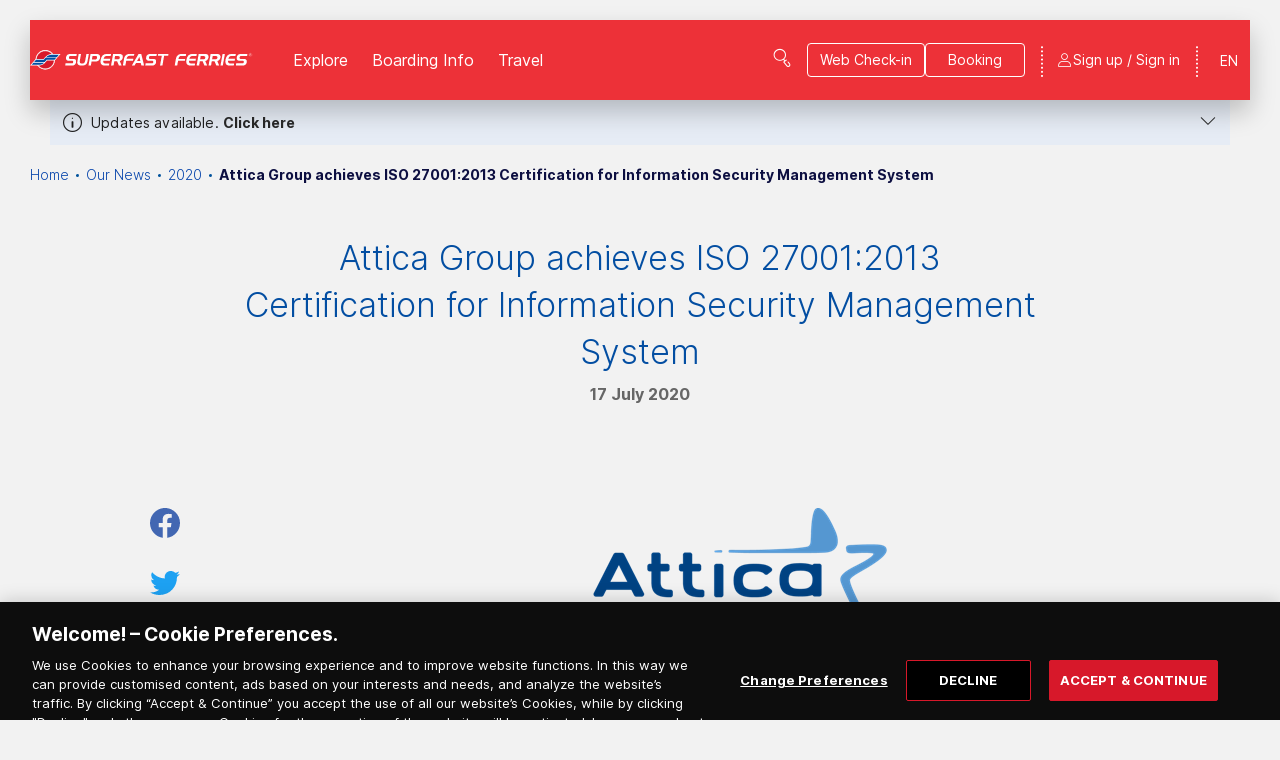

--- FILE ---
content_type: text/html; charset=utf-8
request_url: https://www.superfast.com/en-gb/news-announcements/2020/attica-group-achieves-iso-270012013-certification-for-information-security-management-system
body_size: 90165
content:

<!DOCTYPE html>
<html lang="en">
<head>
    <meta charset="utf-8" />

<title>Attica Group achieves ISO 27001:2013 Certification for Information Security Management System</title>
    <meta name="description" content="Attica Group achieves ISO 27001:2013 Certification for Information Security Management System" />
    <meta name="keywords" content="Attica Group achieves ISO 27001:2013 Certification for Information Security Management System" />
    <link rel="canonical" href="https://www.superfast.com/en-gb/news-announcements/2020/attica-group-achieves-iso-270012013-certification-for-information-security-management-system" />

    <link href="https://www.superfast.com/el-gr/nea-anakoinoseis/2020/pistopoiisi-tis-attica-group-kata-to-diethnes-protypo-iso-270012013-gia-tin-asfaleia-ton-pliroforion" rel="alternate" hreflang="el-GR" />
    <link href="https://www.superfast.com/en-gb/news-announcements/2020/attica-group-achieves-iso-270012013-certification-for-information-security-management-system" rel="alternate" hreflang="en-GB" />
    <link href="https://www.superfast.com/fr-fr/nouvelles-et-annonces/2020/attica-group-achieves-iso-270012013-certification-for-information-security-management-system" rel="alternate" hreflang="fr-FR" />
    <link href="https://www.superfast.com/de-de/nachrichten-ankundigungen/2020/attica-group-achieves-iso-270012013-certification-for-information-security-management-system" rel="alternate" hreflang="de-DE" />
    <link href="https://www.superfast.com/it-it/notizie-e-annunci/2020/attica-group-achieves-iso-270012013-certification-for-information-security-management-system" rel="alternate" hreflang="it-IT" />
    <link href="https://www.superfast.com/tr-tr/haberler-duyurular/2020/attica-group-achieves-iso-270012013-certification-for-information-security-management-system" rel="alternate" hreflang="tr-TR" />

    <meta http-equiv="X-UA-Compatible" content="IE=edge">
    <meta name="format-detection" content="telephone=no">
    <meta name="viewport" content="width=device-width, initial-scale=1.0">

    <!-- External Head Opening Scripts -->
<!-- Google Tag Manager -->
<script>(function(w,d,s,l,i){w[l]=w[l]||[];w[l].push({'gtm.start':
new Date().getTime(),event:'gtm.js'});var f=d.getElementsByTagName(s)[0],
j=d.createElement(s),dl=l!='dataLayer'?'&l='+l:'';j.async=true;j.src=
'https://www.googletagmanager.com/gtm.js?id='+i+dl;f.parentNode.insertBefore(j,f);
})(window,document,'script','dataLayer','GTM-P4WG625');</script>
<!-- End Google Tag Manager -->



<meta property="og:site_name" content="Superfast Ferries" />
<meta property="og:title" content="Attica Group achieves ISO 27001:2013 Certification for Information Security Management System" />
<meta property="og:url" content="https://www.superfast.com/en-gb/news-announcements/2020/attica-group-achieves-iso-270012013-certification-for-information-security-management-system" />
    <meta property="og:image" content="https://www.superfast.com/SuperFastFerries/media/Root/Settings/superfast-logo-header.svg" />

<meta name="twitter:card" content="summary">
<meta name="twitter:site" content="Superfast Ferries">
<meta name="twitter:title" content="Attica Group achieves ISO 27001:2013 Certification for Information Security Management System">
<meta name="twitter:url" content="https://www.superfast.com/en-gb/news-announcements/2020/attica-group-achieves-iso-270012013-certification-for-information-security-management-system">
    <meta name="twitter:image" content="https://www.superfast.com/SuperFastFerries/media/Root/Settings/superfast-logo-header.svg">

<link rel="apple-touch-icon" sizes="144x144" href="/imgs/favicons/superfast/apple-touch-icon.png">
<link rel="icon" type="image/png" sizes="32x32" href="/imgs/favicons/superfast/favicon-32x32.png">
<link rel="icon" type="image/png" sizes="16x16" href="/imgs/favicons/superfast/favicon-16x16.png">
<link rel="manifest" href="/imgs/favicons/superfast/site.webmanifest">
<link rel="mask-icon" href="/imgs/favicons/superfast/safari-pinned-tab.svg" color="#0D0F41">
<meta name="msapplication-TileColor" content="#0D0F41">
<meta name="theme-color" content="#ffffff">


    <!-- Head Assets References -->
    <link href="/css/upfold.min.css?t=127968674" rel="stylesheet" type="text/css" />
    <link href="/css/main.min.css?t=127968674" rel="stylesheet" type="text/css" />
    <link href="/css/vendors.min.css?t=127968674" rel="stylesheet" type="text/css" />
    <link href="/fonts/icons/styles.css?t=127968674" rel="stylesheet" type="text/css" />
    <link href="/fonts/fc-icons/fc-icons.css?t=127968674" rel="stylesheet" type="text/css" />


    <script>var jsCallbacks = []; function docReady(callback) { jsCallbacks.push(callback); }</script>

    <!-- External Head Closing Scripts -->

</head>
<body data-app="true" data-theme="superfast" class="theme-superfast">
    <!-- External Body Opening Scripts -->
<!-- Google Tag Manager (noscript) -->
<noscript><iframe src="https://www.googletagmanager.com/ns.html?id=GTM-P4WG625"
height="0" width="0" style="display:none;visibility:hidden"></iframe></noscript>
<!-- End Google Tag Manager (noscript) -->

    

    <!-- Header -->


    <!-- alert -->
    <div class="s-alert">
        <div class="page-container">
            <div class="s-alert__wrapper">
                <div class="s-alert__main">
                    <div class="txt">
                        <p>Updates available. <button class="txt__expand">Click here</button></p>
                    </div>
                    <div class="txt txt--expanded">
                        <p>Updates available.</p>
                    </div>
                    <div class="s-alert__toggler">
                        <button type="button"><span class="icon-chevron-down"></span></button>
                    </div>
                    <div class="link-list">
                            <a href="/en-gb/generic-information-pages/revised-schedules">Revised Schedules. Get informed &gt;&gt;&gt;</a>
                    </div>
                </div>

            </div>
        </div>
        <div class="s-alert__overlay s-alert__overlay--hidden"></div>
    </div>

<header class="header">
    <!-- Main Bar -->
    <div class="header__main">
        <div class="page-container">
            <div class="header__main__cont">
                <div class="header__main__logo">
                        <a href="/en-gb" title="SUPERFAST FERRIES LOGO">
                            <img src="/SuperFastFerries/media/Root/Settings/superfast-logo-header.svg" alt="SUPERFAST FERRIES LOGO" />
                        </a>
                </div>
                <nav class="header__main__nav">
                        <ul class="header__main__nav__list">
                                    <li class="header__main__nav__item header__submenu-col">
                                        <a href="javascript:void(0)"
                                           class="header__submenu-link has-submenu"
                                           id="submenu-link-1150"
                                           aria-expanded="false"
                                           aria-controls="explore-submenu-1150">
                                            Explore
                                        </a>

                                            <div id="explore-submenu-1150"
                                                 class="header__submenu"
                                                 aria-labelledby="submenu-link-1150">

                                                <ul class="header__submenu__cont">
                                                            <li>
                                                                <a href="javascript:void(0)"
                                                                   class="header__deep-submenu-link"
                                                                   id="submenu-link-16773"
                                                                   aria-expanded="false"
                                                                   aria-controls="submenu-16773">
                                                                    Manage Booking
                                                                </a>

                                                                <div id="submenu-16773"
                                                                     class="header__deep-submenu"
                                                                     aria-labelledby="submenu-link-16773">
                                                                    <ul class="header__deep-submenu__cont">

                                                                                <li>
                                                                                    <a href="/en-gb/retrieve-booking">
                                                                                        Retrieve Booking
                                                                                    </a>
                                                                                </li>
                                                                                <li>
                                                                                    <a href="/en-gb/retrieve-external-booking">
                                                                                        Payment of Booking from Call center
                                                                                    </a>
                                                                                </li>

                                                                    </ul>
                                                                </div>
                                                            </li>
                                                            <li>
                                                                <a href="/en-gb/ports-destinations">
                                                                    Ports &amp; Destinations
                                                                </a>
                                                            </li>
                                                            <li>
                                                                <a href="/en-gb/special-offers">
                                                                    Special Offers
                                                                </a>
                                                            </li>
                                                            <li>
                                                                <a href="/en-gb/seasmiles">
                                                                    Seasmiles Loyalty Program
                                                                </a>
                                                            </li>
                                                            <li>
                                                                <a href="/en-gb/seamore">
                                                                    Mobile app &quot;seamore&quot;
                                                                </a>
                                                            </li>
                                                            <li>
                                                                <a href="/en-gb/cargo">
                                                                    Cargo
                                                                </a>
                                                            </li>
                                                            <li>
                                                                <a href="/en-gb/road-trip-ideas">
                                                                    Road Trip Ideas
                                                                </a>
                                                            </li>
                                                </ul>
                                            </div>
                                    </li>
                                    <li class="header__main__nav__item header__submenu-col">
                                        <a href="javascript:void(0)"
                                           class="header__submenu-link has-submenu"
                                           id="submenu-link-1154"
                                           aria-expanded="false"
                                           aria-controls="explore-submenu-1154">
                                            Boarding Info
                                        </a>

                                            <div id="explore-submenu-1154"
                                                 class="header__submenu"
                                                 aria-labelledby="submenu-link-1154">

                                                <ul class="header__submenu__cont">
                                                            <li>
                                                                <a href="/en-gb/generic-information-pages/how-to-book">
                                                                    How to Book
                                                                </a>
                                                            </li>
                                                            <li>
                                                                <a href="/en-gb/generic-information-pages/registration-of-details-of-companion-animals-travelling-on-passenger-vessels">
                                                                    Registration of details of companion animals travelling on passenger vessels
                                                                </a>
                                                            </li>
                                                            <li>
                                                                <a href="/en-gb/generic-information-pages/additional-measures-during-the-transportation-of-alternative-fuel-vehicles-afvs-with-passenger-shi">
                                                                    Additional measures during the transportation of alternative fuel vehicles (AFVs) with passenger ships
                                                                </a>
                                                            </li>
                                                            <li>
                                                                <a href="/en-gb/check-in-boarding">
                                                                    Check-in &amp; boarding
                                                                </a>
                                                            </li>
                                                            <li>
                                                                <a href="/en-gb/generic-information-pages/terms-conditions-for-passengers-adriatic-sea">
                                                                    Terms &amp; Conditions for Passengers (Adriatic Sea)
                                                                </a>
                                                            </li>
                                                            <li>
                                                                <a href="/en-gb/premium-sales-agents">
                                                                    Premium Sales Agents
                                                                </a>
                                                            </li>
                                                </ul>
                                            </div>
                                    </li>
                                    <li class="header__main__nav__item header__submenu-col">
                                        <a href="javascript:void(0)"
                                           class="header__submenu-link has-submenu"
                                           id="submenu-link-1157"
                                           aria-expanded="false"
                                           aria-controls="explore-submenu-1157">
                                            Travel
                                        </a>

                                            <div id="explore-submenu-1157"
                                                 class="header__submenu"
                                                 aria-labelledby="submenu-link-1157">

                                                <ul class="header__submenu__cont">
                                                            <li>
                                                                <a href="/en-gb/our-fleet">
                                                                    Our Fleet
                                                                </a>
                                                            </li>
                                                            <li>
                                                                <a href="/en-gb/wifi-onboard">
                                                                    WiFi onBoard
                                                                </a>
                                                            </li>
                                                            <li>
                                                                <a href="/en-gb/on-board">
                                                                    On Board
                                                                </a>
                                                            </li>
                                                            <li>
                                                                <a href="/en-gb/generic-information-pages/sea-infotainment">
                                                                    @sea infotainment
                                                                </a>
                                                            </li>
                                                            <li>
                                                                <a href="/en-gb/route-magazine">
                                                                    ROUTE Magazine
                                                                </a>
                                                            </li>
                                                </ul>
                                            </div>
                                    </li>
                        </ul>

                </nav>
                    <div class="header__main__search">
                        <button class="header__main__search__link icon-search-menu" title="Search"></button>
                    </div>

                <div class="header__main__btns">
                        <div class="header__main__btns__item">
                            <a href="/en-gb/web-check-in" class="btn btn--ghost btn--white"><span>Web Check-in</span></a>
                        </div>
                    <div class="header__main__btns__item">
                        <a href="/en-gb#v-booking-bar" class="btn btn--ghost btn--white go-to-booking-href" data-offset-y="100"><span>Booking</span></a>
                    </div>
                </div>

                <div class="header__main__lang">
                    <div class="header__submenu-col">
                                <a href="#" class="header__submenu-link">EN</a>
                                <div class="header__submenu header__submenu--lang" aria-labelledby="submenu-link-lang">
                                    <ul class="header__submenu__cont">
                                            <li><a href="/fr-fr/nouvelles-et-annonces/2020/attica-group-achieves-iso-270012013-certification-for-information-security-management-system" title="French">FR</a></li>
                                            <li><a href="/de-de/nachrichten-ankundigungen/2020/attica-group-achieves-iso-270012013-certification-for-information-security-management-system" title="German">DE</a></li>
                                            <li><a href="/el-gr/nea-anakoinoseis/2020/pistopoiisi-tis-attica-group-kata-to-diethnes-protypo-iso-270012013-gia-tin-asfaleia-ton-pliroforion" title="Greek">ΕΛ</a></li>
                                            <li><a href="/it-it/notizie-e-annunci/2020/attica-group-achieves-iso-270012013-certification-for-information-security-management-system" title="Italian">IT</a></li>
                                            <li><a href="/tr-tr/haberler-duyurular/2020/attica-group-achieves-iso-270012013-certification-for-information-security-management-system" title="Turkish">TR</a></li>
                                    </ul>
                                </div>
                    </div>
                </div>

                <div class="header__main__phone">
                    <a href="tel:" class="icon-phone"></a>
                </div>

                    <!-- Not Logged in -->
                    <div id="v-registration-modal" v-cloak>
                        <a href="javascript:void(0)"
                           class="header__main__user icon-user"
                           @click.stop="dialog = true">
                            <span class="header__main__user__text">Sign up / Sign in</span>
                        </a>
                        <v-dialog v-model="dialog"
                                  max-width="1156"
                                  overlay-color="#00529C"
                                  overlay-opacity="0.2">
                            <v-card>
                                <div class="b-overlay">
                                    <div class="b-overlay__content">
                                        <div class="b-register-modal">
                                            <div class="b-register-modal__head">
                                                <div class="b-register-modal__group-logos">
                                                    <div class="b-register-modal__group-logos__cont">


    <ul>
        <li class="b-register-modal__group-logos__item">
            <img class="desk-img" src="/SuperFastFerries/media/Root/Settings/Branding/superfast.svg" />
            <img class="mob-img" src="/SuperFastFerries/media/Root/Settings/Branding/sff-new-mob.svg" />
        </li>
        <li class="b-register-modal__group-logos__item">
            <img class="desk-img" src="/SuperFastFerries/media/Root/Settings/Branding/bluestar.svg" />
            <img class="mob-img" src="/SuperFastFerries/media/Root/Settings/Branding/bsf-new-mob.svg" />
        </li>
        <li class="b-register-modal__group-logos__item">
            <img class="desk-img" src="/SuperFastFerries/media/Root/Settings/Branding/hellenic.svg" />
            <img class="mob-img" src="/SuperFastFerries/media/Root/Settings/Branding/hsw-new-mob.svg" />
        </li>
        <li class="b-register-modal__group-logos__item">
            <img class="desk-img" src="/SuperFastFerries/media/Root/Settings/Branding/anek.svg" />
            <img class="mob-img" src="/SuperFastFerries/media/Root/Settings/Branding/anek.svg" />
        </li>
    </ul>
    <ul>
        <li class="b-register-modal__group-logos__item">
            <img src="/SuperFastFerries/media/Root/Settings/Branding/seasmiles_logo.png" />
        </li>
        <li class="b-register-modal__group-logos__item">
            <img src="/SuperFastFerries/media/Root/Settings/Branding/seamore-new.png" />
        </li>
    </ul>


                                                    </div>
                                                </div>
                                                <button class="b-register-modal__close " type="button" @click="closeDialog()"></button>
                                            </div>
                                            <div class="b-register-modal__body">
                                                <div class="b-register-modal__main">
                                                    <div class="b-register-modal__col">
                                                        <h2 class="b-register-modal__title">Sign up</h2>
                                                        <div class="b-register-modal__text">
                                                            <p>Upon your registration to&nbsp;the unified digital environment Attica Group and its companies Blue Star Ferries, Hellenic seaways, Anek Lines, Superfast Ferries, as well as Seasmiles and seamore app&nbsp;you can enjoy more benefits!</p>

<ul>
	<li><strong>Using the same credentials</strong> (email &amp; password), <strong>you can access your profile across all the above websites and the seamore app</strong>.</li>
	<li><strong>Your personal&nbsp;details, your co-travellers, your vehicle and pet if you have one, are automatically filled in when you make your booking</strong>, so it&#39;s quicker and easier to complete.</li>
	<li><strong>All your trips, </strong>including both upcoming plans and completed journeys, <strong>are neatly organized in one convenient location</strong>.</li>
	<li>And don&#39;t forget to join <strong>the Seasmiles Loyalty Programme </strong>to earn <span style="color:#FF0000;"><strong>redemptions&nbsp;for free tickets and discounts up to 40% on passenger &amp; car tickets and on&nbsp;250+ partners in Greece</strong></span>.</li>
</ul>

                                                        </div>
                                                            <div class="b-register-modal__cta">
                                                                <a href="/en-gb/registration" class="btn btn--solid"><span>Sign Up</span></a>
                                                            </div>

                                                    </div>
                                                    <div class="b-register-modal__col">
                                                        <h2 class="b-register-modal__title">Member Sign in</h2>
                                                        <div class="b-register-modal__text">
                                                            <p>You can log in if you have already registered via Blue Star Ferries, Hellenic Seaways, Anek Lines, Superfast Ferries websites and the seamore app or if you&nbsp;are already a member of <img alt="SeaSmiles logo" src="/getmedia/0d32bc13-cbce-46cd-a083-2f1d6e08e22e/seasmiles_logo_1.png" /></p>

                                                        </div>
                                                            <div class="b-register-modal__cta">
                                                                <a href="/en-gb/authentication/signin?returnUrl=%2Fen-gb%2Fnews-announcements%2F2020%2Fattica-group-achieves-iso-270012013-certification-for-information-security-management-system" class="btn btn--solid"><span>Sign In</span></a>
                                                            </div>
                                                    </div>
                                                </div>
                                                    <div class="b-register-modal__btm-logo">
                                                        <img src="/SuperFastFerries/media/Root/Settings/Branding/atticaGroup.svg" />
                                                    </div>

                                            </div>
                                        </div>
                                    </div>
                                </div>
                            </v-card>
                        </v-dialog>
                    </div>


                <div class="header__burger-wrap">
                    <a href="javascript:void(0)" class="header__burger" title="Menu">
                        <span></span>
                        <span></span>
                        <span></span>
                        <span></span>
                    </a>
                </div>
            </div>
        </div>
    </div>

        <!-- SEARCH:START -->
        <div class="header__search">
            <div class="page-container">
                <div class="header__search__cont">
                    <form class="header__search__form f-search-box" data-searchurl="/en-gb/search-results">
                        <label for="site-search">SEARCH</label>
                        <div class="form-control input-stripped">
                            <input type="text" id="site-search" placeholder="Type here" maxlength="50" />
                            <button type="submit"></button>
                        </div>
                    </form>
                    <a href="javascript:void(0)" class="header__search__close" title="Close Search"></a>
                </div>
            </div>
        </div>
        <!-- SEARCH:END -->


    <!-- MOBILE MENU: START -->
    <div class="header__mob-menu">
        <div class="header__mob-menu__ins">
            <nav class="header__mob-menu__nav">
                    <div class="header__mob-menu__cont">

                            <div class="header__mob-menu__nav__item">
                                <div class="header__mob-menu__nav__item__head">
                                    <span>Explore</span>
                                </div>

                                    <div class="header__mob-menu__nav__item__body">
                                        <ul class="header__mob-menu__nav__item__submenu">
                                                <li>
                                                    <a href="/en-gb/ports-destinations">
                                                        Ports &amp; Destinations
                                                    </a>
                                                </li>
                                                <li>
                                                    <a href="/en-gb/special-offers">
                                                        Special Offers
                                                    </a>
                                                </li>
                                                <li>
                                                    <a href="/en-gb/seasmiles">
                                                        Seasmiles Loyalty Program
                                                    </a>
                                                </li>
                                                <li>
                                                    <a href="/en-gb/seamore">
                                                        Mobile app &quot;seamore&quot;
                                                    </a>
                                                </li>
                                                <li>
                                                    <a href="/en-gb/cargo">
                                                        Cargo
                                                    </a>
                                                </li>
                                                <li>
                                                    <a href="/en-gb/road-trip-ideas">
                                                        Road Trip Ideas
                                                    </a>
                                                </li>
                                        </ul>
                                    </div>
                            </div>
                            <div class="header__mob-menu__nav__item">
                                <div class="header__mob-menu__nav__item__head">
                                    <span>Boarding Info</span>
                                </div>

                                    <div class="header__mob-menu__nav__item__body">
                                        <ul class="header__mob-menu__nav__item__submenu">
                                                <li>
                                                    <a href="/en-gb/generic-information-pages/how-to-book">
                                                        How to Book
                                                    </a>
                                                </li>
                                                <li>
                                                    <a href="/en-gb/generic-information-pages/registration-of-details-of-companion-animals-travelling-on-passenger-vessels">
                                                        Registration of details of companion animals travelling on passenger vessels
                                                    </a>
                                                </li>
                                                <li>
                                                    <a href="/en-gb/generic-information-pages/additional-measures-during-the-transportation-of-alternative-fuel-vehicles-afvs-with-passenger-shi">
                                                        Additional measures during the transportation of alternative fuel vehicles (AFVs) with passenger ships
                                                    </a>
                                                </li>
                                                <li>
                                                    <a href="/en-gb/check-in-boarding">
                                                        Check-in &amp; boarding
                                                    </a>
                                                </li>
                                                <li>
                                                    <a href="/en-gb/generic-information-pages/terms-conditions-for-passengers-adriatic-sea">
                                                        Terms &amp; Conditions for Passengers (Adriatic Sea)
                                                    </a>
                                                </li>
                                                <li>
                                                    <a href="/en-gb/premium-sales-agents">
                                                        Premium Sales Agents
                                                    </a>
                                                </li>
                                        </ul>
                                    </div>
                            </div>
                            <div class="header__mob-menu__nav__item">
                                <div class="header__mob-menu__nav__item__head">
                                    <span>Travel</span>
                                </div>

                                    <div class="header__mob-menu__nav__item__body">
                                        <ul class="header__mob-menu__nav__item__submenu">
                                                <li>
                                                    <a href="/en-gb/our-fleet">
                                                        Our Fleet
                                                    </a>
                                                </li>
                                                <li>
                                                    <a href="/en-gb/wifi-onboard">
                                                        WiFi onBoard
                                                    </a>
                                                </li>
                                                <li>
                                                    <a href="/en-gb/on-board">
                                                        On Board
                                                    </a>
                                                </li>
                                                <li>
                                                    <a href="/en-gb/generic-information-pages/sea-infotainment">
                                                        @sea infotainment
                                                    </a>
                                                </li>
                                                <li>
                                                    <a href="/en-gb/route-magazine">
                                                        ROUTE Magazine
                                                    </a>
                                                </li>
                                        </ul>
                                    </div>
                            </div>

                            <div class="header__mob-menu__nav__item">
                                <div class="header__mob-menu__nav__item__head">
                                    <span>Manage Booking</span>
                                </div>

                                <div class="header__mob-menu__nav__item__body">
                                    <ul class="header__mob-menu__nav__item__submenu">
                                            <li>
                                                <a href="/en-gb/retrieve-booking">
                                                    Retrieve Booking
                                                </a>
                                            </li>
                                            <li>
                                                <a href="/en-gb/retrieve-external-booking">
                                                    Payment of Booking from Call center
                                                </a>
                                            </li>
                                    </ul>
                                </div>
                            </div>

                    </div>



            </nav>


            <div class="header__mob-menu__extras">
                <div class="header__mob-menu__cont header__mob-menu__extras__cont">
                    <nav class="header__mob-menu__extras__links">

                                <div class="header__mob-menu__extras__links__item">
                                    <a href="/en-gb/authentication/signin?returnUrl=%2Fen-gb%2Fnews-announcements%2F2020%2Fattica-group-achieves-iso-270012013-certification-for-information-security-management-system">Sign In</a>
                                </div>
                                <div class="header__mob-menu__extras__links__item">
                                    <a href="/en-gb/registration">Sign Up</a>
                                </div>

                    </nav>
                    <div class="header__mob-menu__extras__btns">
                            <a href="/en-gb/web-check-in" class="header__mob-menu__extras__checkin-btn btn"><span>Web Check-in</span></a>

                        <a href="/en-gb#v-booking-bar" class="header__mob-menu__extras__booking-btn btn"><span>Booking</span></a>
                    </div>

                        <div class="header__mob-menu__extras__search">
                            <form class="f-search-box" data-searchurl="/en-gb/search-results">
                                <div class="form-control">
                                    <label for="site-search-devices" class="d-none">Search</label>
                                    <input id="site-search-devices" type="text" placeholder="Search" maxlength="50" />
                                    <button type="submit"></button>
                                </div>
                            </form>
                        </div>
                </div>
            </div>
        </div>
    </div>
    <!-- MOBILE MENU: END -->
</header>



    <!-- Main -->
    
<main>
<div class="s-strip s-breadcrumb">
    <div class="page-container">
        <div class="">
            <nav aria-label="breadcrumb">
                <ol class="breadcrumb">
                            <li class="breadcrumb-item"><a href="/en-gb/" title="Home">Home</a></li>
                            <li class="breadcrumb-item"><a href="/en-gb/news-announcements" title="Our News">Our News</a></li>
                            <li class="breadcrumb-item"><a href="/en-gb/news-announcements/2020" title="2020">2020</a></li>
                            <li class="breadcrumb-item active" aria-current="Attica Group achieves ISO 27001:2013 Certification for Information Security Management System">Attica Group achieves ISO 27001:2013 Certification for Information Security Management System</li>
                </ol>
            </nav>
        </div>
    </div>
</div>

    <section class="s-strip s-article">
        <div class="page-container">
            <div class="page-inner">
                <div class="s-article__head">
                    <article class="b-article">
                        <h1 class="s-article__title">Attica Group achieves ISO 27001:2013 Certification for Information Security Management System</h1>
                        <span class="s-article__date">17 July 2020</span>
                    </article>
                </div>
                <div class="s-article__body">
                    <div class="s-article__main">

<article class="b-article">
    <p style="text-align: center;">&nbsp;&nbsp;&nbsp;<img alt="" src="/getmedia/39bc05c8-8238-4076-8222-8aafa5da5643/new_logo_attica_2019_4logia-transparent.png?width=300&amp;height=137" /><img alt="" src="/getmedia/8068312d-fd58-4f38-b2bd-7f12da322eeb/new_logo_attica_2019_4logia-transparent.png?width=300&amp;height=137" /></p>

<p>Attica Group, parent company of SUPERFAST FERRIES, BLUE STAR FERRIES and HELLENIC SEAWAYS, is proud to announce its certification according to the international standard ISO 27001:2013 for the Information Security Management System (ISMS) applied by the Group. The said certification was obtained in March 2020 by BM TRADA, an accredited Inspection and Certification Agency by the British certification body UKAS.&nbsp;<br />
<br />
The ISO 27001:2013 certification concerns the operation and management of the Group&rsquo;s Data Center infrastructure, including servers, networking equipment, environmental control devices, storage equipment and physical access processes.&nbsp;<br />
<br />
Obtaining and maintaining the aforementioned certification, presupposes strict adherence to specific security policies and procedures for the protection of the Group&#39;s information systems, equipment, confidential information it manages, including those relating to personal data. |<br />
<br />
According to ISO 27001:2013 certification, Attica Group adopts the best practices and the strict requirements of the International Standard for the continuous improvement of the Information Security Management System (ISMS). The certification is a practical recognition of the Group&#39;s commitment to continuous development and evaluation of its processes, for the application of high quality standards in its services, as well as for its commitment to secure the data management of its customers and partners.&nbsp;<br />
<br />
Attica Group is engaged in passenger shipping through SUPERFAST FERRIES, BLUE STAR FERRIES, HELLENIC SEAWAYS and AFRICA MOROCCO LINK operating 32 vessels providing modern, high-quality transportation services in Greece and abroad. Attica&rsquo;s vessels serve 60 unique destinations in 4 countries, connecting&nbsp;71 ports transporting over 7 million passengers, 1 million passenger vehicles and 400,000 trucks every year.&nbsp;<br />
&nbsp;</p>

<p style="text-align: center;">Kallithea,&nbsp;July 17, 2020</p>

</article>
                    </div>

                    <!-- Aside Article tools -->
                    <div class="s-article__tools">
                            <ul class="s-article__tools__list">
                                <li class="s-article__tools__item">
                                    <a href="javascript:void(0)" class="share-link share-link--fb" title="Share in Facebook"></a>
                                </li>
                                <li class="s-article__tools__item">
                                    <a href="javascript:void(0)" class="share-link share-link--twitter" title="Share in Twitter"></a>
                                </li>
                                <li class="s-article__tools__item">
                                    <a href="javascript:void(0)" class="share-link share-link--linkedin" title="Share in LinkedIn"></a>
                                </li>
                                <li class="s-article__tools__item">
                                    <a href="mailto:?subject=I wanted you to see this page&amp;body=Check out this page https://www.superfast.com/en-gb/news-announcements/2020/attica-group-achieves-iso-270012013-certification-for-information-security-management-system" class="share-link share-link--email" title="Share by email"></a>
                                </li>
                            </ul>
                    </div>
                </div>
            </div>
        </div>
    </section>
</main>

    <!-- Newsletter -->


<!-- newsletter -->
﻿<section>
    <div class="s-newsletter">
        <div class="page-container">
            <div class="page-inner">
                <div id="v-newsletter"
                     class="v-app"
                     v-bind:class="{'is-mounted': isMounted}"
                     data-toggle-speed="3000">

                    <v-app>
                        <v-overlay :value="isLoading"
                                   color="rgba(0,0,0,0)">
                            <v-progress-circular indeterminate
                                                 size="48"></v-progress-circular>
                        </v-overlay>

                        <!-- Server error modal -->
                        <v-dialog v-model="errorDialog"
                                  width="500"
                                  overlay-color="#00529C"
                                  overlay-opacity="0.2">
                            <template>
                                <div class="b-booking-dialog-warning">
                                    <div class="b-booking-dialog-warning__body">
                                        <div class="icon-error-popup"></div>
                                        <div class="article">
                                            <ul>
                                                <li v-for="(error,index) in errorMsgs"
                                                    v-bind:key="index">
                                                    <span v-html="error"></span>
                                                </li>
                                            </ul>
                                            <span v-if="!errorMsgs.length">
                                                Service is currently unavailable. Please try again later.
                                            </span>
                                        </div>
                                    </div>
                                    <div class="b-booking-dialog-warning__footer">
                                        <ul>
                                            <li>
                                                <v-btn type="button"
                                                       class="btn"
                                                       @click="errorDialog = false">
                                                    CLOSE
                                                </v-btn>
                                            </li>
                                        </ul>
                                    </div>
                                </div>
                            </template>
                        </v-dialog>

                        <!-- OTP Modal -->
                        <v-otp-verification inline-template
                                            :request-key="otpRequestKey"
                                            :code-dispatch-endpoint="config.serviceEndpoint + 'DispatchEmailCode'"
                                            :code-verification-endpoint="config.serviceEndpoint + 'VerifyEmailCode'"
                                            :otp-sent-to="values.Email"
                                            :dispatch-payload="otpDispatchPayload"
                                            :required-dictionary="dictionary.otpRequired"
                                            @error-occurred="showErrorDialog"
                                            @otp-verified="otpVerified">
                            <div>
                                <v-dialog v-model="otpModal"
                                          max-width="636"
                                          overlay-color="#00529C"
                                          overlay-opacity="0.2"
                                          persistent>
                                    <v-card>
                                        <div class="b-overlay">
                                            <div class="b-overlay__content">
                                                <div class="b-otp-modal">
                                                    <v-overlay :value="isLoading && otpModal"
                                                                absolute
                                                                color="white">
                                                        <v-progress-circular indeterminate size="48"></v-progress-circular>
                                                    </v-overlay>
                                                    <div class="b-otp-modal__cont">
                                                        <h2 class="b-otp-modal__head">
                                                            Email Verification
                                                        </h2>
                                                        <div class="b-otp-modal__body">
                                                            <div class="b-otp">
                                                                <div class="b-otp__text">
                                                                    Please type the passcode that you received in the email: {{otpSentTo}}
                                                                </div>
                                                                <div class="b-otp__input">
                                                                    <v-form ref="otpForm"
                                                                            v-model="formValid">
                                                                        <div class="form-control">
                                                                            <v-text-field placeholder="Verification code *"
                                                                                          class="e-chars-nums"
                                                                                          id="email-otp"
                                                                                          name="email-otp"
                                                                                          v-model="code"
                                                                                          :rules="codeRules"
                                                                                          autocomplete="off"
                                                                                          maxlength="4"
                                                                                          required></v-text-field>
                                                                        </div>
                                                                    </v-form>
                                                                </div>

                                                                <div class="b-otp__resend">
                                                                    <div class="b-otp__resend__text">
                                                                        In case you did not receive the passcode, please click below to resend it.
                                                                    </div>
                                                                    <div class="b-otp__resend__timer icon-timer">
                                                                        {{otpRemaingTimeFormatted}}
                                                                    </div>
                                                                    <a href="javascript:void(0)"
                                                                       :class="['b-otp__resend__link', {'disabled': !resendOtpEnabled}]"
                                                                       @click="resendOtpClicked">
                                                                        Resend passcode
                                                                    </a>
                                                                </div>
                                                            </div>
                                                        </div>

                                                        <div class="b-otp-modal__footer">
                                                            <a href="javascript:void(0)"
                                                               class="btn btn--ghost b-otp-modal__btn-prev"
                                                               @click="otpCancelled">
                                                                <span>CLOSE</span>
                                                            </a>
                                                            <a href="javascript:void(0)"
                                                               class="btn b-otp-modal__btn-next"
                                                               @click="verifyOtp">
                                                                <span>CONFIRM</span>
                                                            </a>
                                                        </div>
                                                    </div>
                                                </div>
                                            </div>
                                        </div>
                                    </v-card>
                                </v-dialog>

                                <v-overlay :value="isLoading && !otpModal"
                                           color="white">
                                    <v-progress-circular indeterminate size="48"></v-progress-circular>
                                </v-overlay>
                            </div>
                        </v-otp-verification>

                        <div class="s-newsletter__body">
                            <div class="s-newsletter__aside">
                                <div class="s-newsletter__aside__title">
                                    Newsletter Subscription
                                </div>
                            </div>

                            <div class="s-newsletter__main">

                                <div class="s-newsletter__form">

                                    <v-alert type="success"
                                             dense
                                             border="left"
                                             colored-border
                                             elevation="2"
                                             v-if="toggleView"
                                             v-bind:class="{'is-minimal-view': toggleView}">
                                        Newsletter subscription was successful.
                                    </v-alert>

                                    <v-form ref="form"
                                            v-model="formValid"
                                            v-bind:class="{'is-minimal-view': toggleView}">

                                        <div class="s-newsletter__form__row">
                                            <div class="s-newsletter__form__cell">
                                                <!-- Salutation -->
                                                <v-select :items="salutationOptions"
                                                          label="Salutation"
                                                          :menu-props="menu_props"
                                                          ref="salutation_select"
                                                          solo
                                                          name="salutation"
                                                          v-model="values.SaluteSelection"
                                                          :rules="rules.SaluteOption"
                                                          required></v-select>
                                            </div>
                                            <div class="s-newsletter__form__cell">
                                                <!-- Language Selection -->
                                                <v-select :items="languageOptions"
                                                          label="Select language"
                                                          :menu-props="menu_props"
                                                          ref="language_select"
                                                          solo
                                                          name="languageSelection"
                                                          v-model="values.LanguageSelection"
                                                          :rules="rules.LanguageOption"
                                                          required></v-select>
                                            </div>
                                        </div>

                                        <div class="s-newsletter__form__row">
                                            <div class="s-newsletter__form__cell">
                                                <!-- First Name -->
                                                <div class="input-wrap">
                                                    <div class="form-control">
                                                        <v-text-field placeholder="First name"
                                                                      class="e-chars-name"
                                                                      maxlength="50"
                                                                      name="firstName"
                                                                      v-model="values.FirstName"
                                                                      :rules="rules.FirstName"
                                                                      autocomplete="off"
                                                                      required
                                                                      @input="onFirstNameKeyPress"></v-text-field>
                                                    </div>
                                                </div>
                                            </div>
                                            <div class="s-newsletter__form__cell">
                                                <!-- Last Name -->
                                                <div class="input-wrap">
                                                    <div class="form-control">
                                                        <v-text-field placeholder="Last name"
                                                                      class="e-chars-name"
                                                                      maxlength="50"
                                                                      name="values.LastName"
                                                                      v-model="values.LastName"
                                                                      :rules="rules.LastName"
                                                                      autocomplete="off"
                                                                      required
                                                                      @input="onLastNameKeyPress"></v-text-field>
                                                    </div>
                                                </div>
                                            </div>
                                        </div>

                                        <div class="s-newsletter__form__row">

                                            <div class="s-newsletter__form__cell s-newsletter__form__cell--lg">
                                                <!--email-->
                                                <div class="form-group required-field">
                                                    <v-text-field placeholder="Your email"
                                                                  class="form-control"
                                                                  id="Email"
                                                                  ref="Email"
                                                                  name="Email"
                                                                  type="'Email'"
                                                                  v-model="values.Email"
                                                                  v-bind:rules="rules.Email"
                                                                  v-bind:error-messages="msgs.Email"
                                                                  validate-on-blur
                                                                  @focus="clearInputMsg('Email')"
                                                                  autocomplete="off"
                                                                  maxlength="100"
                                                                  required></v-text-field>
                                                </div>
                                            </div>

                                            <div class="s-newsletter__form__cell">
                                                <!--submit-->
                                                <div class="s-newsletter__submitBtn">

                                                    <v-btn class="btn btn--height-small"
                                                           @click="subscribeClicked()">
                                                        <span>Subscribe</span>
                                                    </v-btn>
                                                </div>
                                            </div>
                                        </div>

                                        <div class="s-newsletter__form__row">

                                            <div class="s-newsletter__form__cell">
                                                <!--terms-->
                                                <v-checkbox id="AgreeTerms"
                                                            class="terms-checkbox-label"
                                                            v-model="values.AgreeTerms"
                                                            v-bind:rules="rules.AgreeTerms"
                                                            v-bind:error-messages="msgs.AgreeTerms"
                                                            @change="clearInputMsg('AgreeTerms')">
                                                    <template v-slot:label>
                                                        <p>I confirm that I am over 18 years of age and that I wish to receive general information by e-mail from Attica Group about the services and offers of the Attica Group companies (e.g. Blue Star Ferries, Superfast Ferries, Hellenic Seaways, Anek Lines, Attica Blue Hospitality). You may withdraw your consent either by following the link in the communication or by sending an email to <a href="mailto:cs@attica-group.com">cs@attica-group.com</a>. More information about the processing of your personal data can be found <a href="/en-gb/privacy-notice-single-sign-on">here</a>.</p>

                                                    </template>
                                                </v-checkbox>
                                                <input type="hidden" v-model="values.AgreeTerms" name="AgreeTerms" />
                                            </div>
                                        </div>
                                    </v-form>
                                </div>
                            </div>
                        </div>
                    </v-app>
                </div>
            </div>
        </div>
    </div>
</section>

<script>
    window.newsletterAppData = {
        config: {
            serviceEndpoint: "/en-gb/newsletter/",
            salutationOptions:[
  {
    "value": 140140000,
    "text": "Mr."
  },
  {
    "value": 140140001,
    "text": "Ms."
  }
],
            languageOptions:[
  {
    "value": 1,
    "text": "Greek"
  },
  {
    "value": 2,
    "text": "English"
  }
]
        },

        dictionary: {
            salutationRequired: "Salutation is required",
            languageSelectionRequired: "Language is required",
            firstNameRequired: 'First name is required',
            firstNameRegex: 'Type at least 2 letters. Type space only between words.',
            lastNameRequired: 'Last name is required',
            lastNameRegex: 'Type at least 2 letters. Type space only between words.',
            emailRequired: 'Email is required',
            emailRegex: 'Type a valid email address',
            agreeTermsRequired: 'You must first give your consent.',
            otpRequired: 'Passcode is required',
            serverDefaultErrorMsg: 'Service is currently unavailable. Please try again later.',
        }
    }
</script>
    <!-- Footer -->

<footer class="s-footer">
    <div class="s-footer__top">
        <div class="page-container">
            <div class="s-footer__body">
                <div class="s-footer__aside">
                    <img alt="SUPERFAST FERRIES LOGO" src="/SuperFastFerries/media/Root/Settings/superfast-logo-footer.png" />
                </div>
                <div class="s-footer__main">
                    <div class="s-footer__main__top">

                        <div class="s-footer__contact">
                            <ul>
                                <li>
                                    <div class="heading">Resevations Number</div>
                                    <div>
                                        <a href="tel:+302108919700" title="#">+302108919700</a>
                                    </div>
                                </li>
                                <li>
                                    <div class="heading">email</div>
                                    <div>
                                        <a href="mailto:helpdesk@attica-group.com" title="#">helpdesk@attica-group.com</a>
                                    </div>
                                </li>
                            </ul>
                        </div>

                    </div>

                    <div class="s-footer__main__btm">
                        <div class="s-footer__menu">
                                <div class="s-footer__menu__col">
                                        <div class="heading">VISIT ALSO</div>

                                            <ul>
                                                    <li>
                                                        <a href="http://www.attica-group.com" alt="Attica Group" target="_blank">Attica Group</a>
                                                    </li>
                                                    <li>
                                                        <a href="https://www.bluestarferries.com/en" alt="Greece - Domestic Routes" target="_blank">Greece - Domestic Routes</a>
                                                    </li>
                                                    <li>
                                                        <a href="https://attica-group.com/en/responsibility/responsible-sustainable-development.html" alt="Corporate Responsibility" target="_blank">Corporate Responsibility</a>
                                                    </li>
                                                    <li>
                                                        <a href="/SuperFastFerries/media/Root/Responsibility/entypo_RECYCLE_Attica_GB_FIN.pdf" alt="Attica Group - Recycling Manual" target="_blank">Attica Group - Recycling Manual</a>
                                                    </li>
                                                    <li>
                                                        <a href="https://www.attica-group.com/en/attica-group/enviromental-policy.html" alt="Environmental Policy" target="_blank">Environmental Policy</a>
                                                    </li>
                                                    <li>
                                                        <a href="https://www.seasmiles.com/en/" alt="Seasmiles" target="_blank">Seasmiles</a>
                                                    </li>
                                                    <li>
                                                        <a href="/en-gb/generic-information-pages/112-the-european-emergency-number" alt="Emergency Number 112" target="_blank">Emergency Number 112</a>
                                                    </li>
                                                                                            </ul>
                                    </div>
                                <div class="s-footer__menu__col">
                                        <div class="heading">QUICK ACCESS</div>

                                            <ul>
                                                    <li>
                                                        <a href="/en-gb/news-announcements" alt="News &amp; Announcements" target="_blank">News &amp; Announcements</a>
                                                    </li>
                                                    <li>
                                                        <a href="/en-gb/cargo" alt="Cargo" target="_blank">Cargo</a>
                                                    </li>
                                                    <li>
                                                        <a href="/en-gb/generic-information-pages/payment-of-booking-from-call-center" alt="Payment of Booking from Call center">Payment of Booking from Call center</a>
                                                    </li>
                                                    <li>
                                                        <a href="/en-gb/road-trip-ideas" alt="Road Trip Ideas" target="_blank">Road Trip Ideas</a>
                                                    </li>
                                                    <li>
                                                        <a href="/SuperFastFerries/media/Root/Brochures/SUPERFAST-FERRIES-2026-EN.pdf" alt="Brochure 2026" target="_blank">Brochure 2026</a>
                                                    </li>
                                                    <li>
                                                        <a href="/en-gb/generic-information-pages/terms-conditions-for-passengers-adriatic-sea" alt="Terms &amp; Conditions for Passengers (Adriatic Sea)" target="_blank">Terms &amp; Conditions for Passengers (Adriatic Sea)</a>
                                                    </li>
                                                    <li>
                                                        <a href="/en-gb/generic-information-pages/terms-conditions-single-sign-on" alt="Terms &amp; Conditions - Unified Digital Environment of Attica Group">Terms &amp; Conditions - Unified Digital Environment of Attica Group</a>
                                                    </li>
                                                    <li>
                                                        <a href="/en-gb/generic-information-pages/faq_sso" alt="FAQ - Attica Group&#39;s unified digital environment Group">FAQ - Attica Group&#39;s unified digital environment Group</a>
                                                    </li>
                                                    <li>
                                                        <a href="/en-gb/generic-information-pages/certifications" alt="Certifications" target="_blank">Certifications</a>
                                                    </li>
                                                    <li>
                                                        <a href="https://attica-group.com/en/attica-group/awards.html" alt="Awards" target="_blank">Awards</a>
                                                    </li>
                                                    <li>
                                                        <a href="/en-gb/generic-information-pages/career-opportunities" alt="Career Opportunities" target="_blank">Career Opportunities</a>
                                                    </li>
                                                                                            </ul>
                                    </div>
                                <div class="s-footer__menu__col">
                                        <div class="heading">MANAGE BOOKING</div>

                                            <ul>
                                                    <li>
                                                        <a href="/en-gb/retrieve-booking" alt="Retrieve Booking">Retrieve Booking</a>
                                                    </li>
                                                    <li>
                                                        <a href="/en-gb/retrieve-external-booking" alt="Payment of Booking from Call center">Payment of Booking from Call center</a>
                                                    </li>
                                                                                            </ul>
                                    </div>
                                <div class="s-footer__menu__col">
                                        <div class="heading">FIND US</div>

                                            <ul>
                                                    <li>
                                                        <a href="/en-gb/contact" alt="Contact" target="_blank">Contact</a>
                                                    </li>
                                                                                                    <li>
                                                        <div class="s-footer__social">
                                                            <ul>
                                                                    <li><a class="icon-facebook" href="https://www.facebook.com/SUPERFASTFERRIES" title="Facebook" target="_blank" rel="noopener noreferrer"></a></li>
                                                                                                                                    <li><a class="icon-instagram" href="https://www.instagram.com/superfastferries/" title="Instagram" target="_blank" rel="noopener noreferrer"></a></li>
                                                                                                                                    <li><a class="icon-youtube" href="https://www.youtube.com/channel/UC9ZsAIdTMSIDdzIwx3Cv6Dw" title="Youtube" target="_blank" rel="noopener noreferrer"></a></li>
                                                                                                                                    <li><a class="icon-tiktok" href="https://www.tiktok.com/@superfastferriesofficial" title="TikTok" target="_blank" rel="noopener noreferrer"></a></li>
                                                            </ul>
                                                        </div>
                                                    </li>
                                            </ul>
                                    </div>
                                <div class="s-footer__menu__col">

                                            <ul class="devices-expanded">
                                                    <li>
                                                        <a href="/en-gb/generic-information-pages/information-concerning-the-processing-of-personal-data" alt="GDPR – General Data Protection Regulation " target="_blank">GDPR – General Data Protection Regulation </a>
                                                    </li>
                                                    <li>
                                                        <a href="/en-gb/generic-information-pages/privacy-notice-single-sign-on" alt="Privacy Notice - Unified Digital Environment of Attica Group">Privacy Notice - Unified Digital Environment of Attica Group</a>
                                                    </li>
                                                    <li>
                                                        <a href="/en-gb/generic-information-pages/whistleblowing" alt="Whistleblowing">Whistleblowing</a>
                                                    </li>
                                                    <li>
                                                        <a href="/en-gb/generic-information-pages/information-regarding-cctv" alt="Information regarding CCTV" target="_blank">Information regarding CCTV</a>
                                                    </li>
                                                    <li>
                                                        <a href="/en-gb/generic-information-pages/cookies-policy" alt="Cookies Policy" target="_blank">Cookies Policy</a>
                                                    </li>
                                                    <li>
                                                        <a href="/en-gb/sitemap" alt="Sitemap" target="_blank">Sitemap</a>
                                                    </li>
                                                                                            </ul>
                                    </div>

                            <div class="s-footer__menu__col">
                                <div class="s-footer__group-logos">
                                        <nav>
                                            <ul>
                                                    <li>
                                                        <a href="https://www.attica-group.com/en/" target="_blank">
                                                            <img alt="Attica Group" src="/SuperFastFerries/media/Root/Settings/Group/atticaGroup.svg" />
                                                        </a>
                                                    </li>
                                                    <li>
                                                        <a href="https://www.superfast.com/adriatiki/en/" target="_blank">
                                                            <img alt="Superfast Ferries" src="/SuperFastFerries/media/Root/Settings/Group/superfast.svg" />
                                                        </a>
                                                    </li>
                                                    <li>
                                                        <a href="https://www.bluestarferries.com/" target="_blank">
                                                            <img alt="Blue Star Ferries" src="/SuperFastFerries/media/Root/Settings/Group/bluestar.svg" />
                                                        </a>
                                                    </li>
                                                    <li>
                                                        <a href="https://hellenicseaways.gr/en/" target="_blank">
                                                            <img alt="Hellenic Seaways" src="/SuperFastFerries/media/Root/Settings/Group/hellenic.svg" />
                                                        </a>
                                                    </li>
                                                    <li>
                                                        <a href="https://www.anek.gr/en/" target="_blank">
                                                            <img alt="ANEK Lines" src="/SuperFastFerries/media/Root/Settings/Group/anek.svg" />
                                                        </a>
                                                    </li>
                                            </ul>
                                        </nav>
                                </div>
                            </div>
                        </div>
                    </div>
                </div>
            </div>
        </div>
    </div>

        <div class="s-footer__partners">

            <div class="page-container">

                <div class="s-partners">

                    <div class="s-partners__body">

                        <div class="s-partners__items">

                                <div class="s-partners__item">
                                    <div class="image-container">
                                        <a href="/SuperFastFerries/media/Root/Settings/Partners/PCI_DSS_Certificate_Attica-Group_2025.pdf" target="_blank">
                                            <img alt="SUPERFAST FERRIES- PCI-DSS" src="/SuperFastFerries/media/Root/Partners/pci_logo.png" />
                                        </a>
                                    </div>
                                </div>
                                <div class="s-partners__item">
                                    <div class="image-container">
                                        <a href="/SuperFastFerries/media/Root/Settings/Partners/SCUK007223IS-Attica-Group-2025-2028.pdf" target="_blank">
                                            <img src="/SuperFastFerries/media/Root/Partners/iso-socotec.png" />
                                        </a>
                                    </div>
                                </div>
                                <div class="s-partners__item">
                                    <div class="image-container">
                                        <a href="http://www.maritimehellas.org/#" target="_blank">
                                            <img alt="SUPERFAST FERRIES - MARITIME HELLAS" src="/SuperFastFerries/media/Root/Partners/maritime.jpg" />
                                        </a>
                                    </div>
                                </div>
                                <div class="s-partners__item">
                                    <div class="image-container">
                                        <a>
                                            <img alt="SUPERFAST FERRIES - SETE" src="/SuperFastFerries/media/Root/Partners/seteLogo2014-new.jpg" />
                                        </a>
                                    </div>
                                </div>
                                <div class="s-partners__item">
                                    <div class="image-container">
                                        <a>
                                            <img alt="SUPERFAST FERRIES - International Union of Railways" src="/SuperFastFerries/media/Root/Partners/uic-gr.png" />
                                        </a>
                                    </div>
                                </div>
                                <div class="s-partners__item">
                                    <div class="image-container">
                                        <a>
                                            <img alt="SUPERFAST FERRIES - ISO" src="/SuperFastFerries/media/Root/Partners/iso_logos.jpg" />
                                        </a>
                                    </div>
                                </div>
                                <div class="s-partners__item">
                                    <div class="image-container">
                                        <a>
                                            <img alt="SUPERFAST FERRIES - INTERFERRY" src="/SuperFastFerries/media/Root/Partners/logo-trans.png" />
                                        </a>
                                    </div>
                                </div>
                                <div class="s-partners__item">
                                    <div class="image-container">
                                        <a href="https://www.attica-group.com/en/attica-group/enviromental-policy.html" target="_blank">
                                            <img alt="SUPERFAST FERRIES - CLIMATE RESQUE" src="/SuperFastFerries/media/Root/Partners/climaterescue_logo.jpg" />
                                        </a>
                                    </div>
                                </div>
                                <div class="s-partners__item">
                                    <div class="image-container">
                                        <a href="https://www.elitour.org/" target="_blank">
                                            <img alt="SUPERFAST FERRIES - ELITOUR" src="/SuperFastFerries/media/Root/Partners/elitour.jpg" />
                                        </a>
                                    </div>
                                </div>
                                <div class="s-partners__item">
                                    <div class="image-container">
                                        <a href="http://www.porto.ancona.it/welcometoancona/" target="_blank">
                                            <img alt="SUPERFAST FERRIES - WELCOME TO ANCONA" src="/SuperFastFerries/media/Root/Partners/ancona.jpg" />
                                        </a>
                                    </div>
                                </div>

                        </div>

                    </div>
                </div>
            </div>

        </div>
    <div class="s-footer__btm">
        <div class="page-container">
            <div class="s-footer__bottom">
                <div class="s-footer__copyright">
                    <div class="copyright">
                        <p>&copy; 2026, Superfast Ferries </p>
                    </div>
                </div>

                <div class="s-footer__providers">
                    <ul>
                        <li>
                            <img src="/imgs/s-providers/Visa.png" alt="" />
                        </li>
                        <li>
                            <img src="/imgs/s-providers/mastercard.png" alt="" />
                        </li>
                        <li>
                            <img src="/imgs/s-providers/paypal.png" alt="" />
                        </li>
                    </ul>
                </div>
            </div>

            <div class="s-footer__designed-by">
                <p>Website designed & developed by</p>
                <a href="https://www.significadigital.com" title="Significa" target="_blank" rel="noopener noreferrer">
                    <img src="/imgs/logos/SignificaLogo.svg" alt="Significa logo" />
                </a>
            </div>
        </div>
    </div>
</footer>

    <!-- Additional Assets -->
    

    <!-- Body Assets References -->
    <script src="/js/vendors.min.js?t=127968674" type="text/javascript"></script>
    <script src="/js/main.min.js?t=127968674" type="text/javascript"></script>

    <!-- External Body Closing Scripts -->

</body>
</html>

--- FILE ---
content_type: image/svg+xml
request_url: https://www.superfast.com/SuperFastFerries/media/Root/Settings/Group/anek.svg
body_size: 34661
content:
<?xml version="1.0" encoding="UTF-8"?>
<svg xmlns="http://www.w3.org/2000/svg" xmlns:xlink="http://www.w3.org/1999/xlink" width="166px" height="25px" viewBox="0 0 166 25" version="1.1">
<g id="surface1">
<path style=" stroke:none;fill-rule:nonzero;fill:rgb(0%,21.568627%,44.705882%);fill-opacity:1;" d="M 0 0 C 54.78125 0 109.558594 0 166 0 C 166 8.25 166 16.5 166 25 C 111.21875 25 56.441406 25 0 25 C 0 16.75 0 8.5 0 0 Z M 0 0 "/>
<path style=" stroke:none;fill-rule:nonzero;fill:rgb(98.431373%,83.137255%,6.27451%);fill-opacity:1;" d="M 9.519531 8.28125 C 9.6875 8.28125 9.851562 8.277344 10.023438 8.277344 C 10.371094 8.277344 10.722656 8.277344 11.070312 8.28125 C 11.515625 8.28125 11.960938 8.28125 12.410156 8.28125 C 12.835938 8.277344 13.265625 8.277344 13.695312 8.28125 C 13.933594 8.277344 13.933594 8.277344 14.175781 8.277344 C 15.410156 8.289062 15.410156 8.289062 15.996094 8.5625 C 16.539062 8.761719 16.699219 8.679688 17.207031 8.441406 C 17.847656 8.210938 18.546875 8.273438 19.21875 8.273438 C 19.382812 8.273438 19.542969 8.273438 19.710938 8.273438 C 20.054688 8.273438 20.398438 8.273438 20.742188 8.273438 C 21.179688 8.273438 21.617188 8.273438 22.054688 8.269531 C 22.476562 8.265625 22.898438 8.265625 23.320312 8.265625 C 23.476562 8.265625 23.632812 8.261719 23.792969 8.261719 C 24.644531 8.269531 25.390625 8.285156 26.066406 8.871094 C 26.800781 9.679688 26.960938 10.414062 26.933594 11.5 C 26.933594 11.628906 26.933594 11.761719 26.933594 11.894531 C 26.933594 12.167969 26.929688 12.445312 26.925781 12.71875 C 26.917969 13.140625 26.917969 13.558594 26.917969 13.980469 C 26.914062 14.246094 26.914062 14.515625 26.910156 14.78125 C 26.910156 14.90625 26.910156 15.03125 26.910156 15.160156 C 26.890625 15.960938 26.789062 16.453125 26.230469 17.039062 C 26.152344 17.105469 26.074219 17.171875 25.996094 17.238281 C 25.917969 17.304688 25.839844 17.371094 25.757812 17.441406 C 25.339844 17.769531 25.046875 17.757812 24.53125 17.761719 C 24.289062 17.761719 24.289062 17.761719 24.046875 17.765625 C 23.871094 17.765625 23.699219 17.765625 23.523438 17.765625 C 23.34375 17.765625 23.164062 17.765625 22.988281 17.765625 C 22.613281 17.765625 22.238281 17.765625 21.863281 17.765625 C 21.382812 17.765625 20.902344 17.769531 20.421875 17.769531 C 20.054688 17.773438 19.683594 17.773438 19.316406 17.773438 C 19.136719 17.773438 18.960938 17.773438 18.785156 17.773438 C 18.535156 17.777344 18.289062 17.773438 18.042969 17.773438 C 17.828125 17.773438 17.828125 17.773438 17.613281 17.773438 C 17.246094 17.742188 17.046875 17.65625 16.730469 17.472656 C 16.378906 17.4375 16.164062 17.425781 15.851562 17.605469 C 15.480469 17.78125 15.1875 17.78125 14.785156 17.785156 C 14.625 17.789062 14.46875 17.789062 14.308594 17.792969 C 14.136719 17.792969 13.96875 17.796875 13.792969 17.796875 C 13.664062 17.796875 13.664062 17.796875 13.53125 17.800781 C 13.070312 17.804688 12.613281 17.804688 12.152344 17.804688 C 11.679688 17.808594 11.207031 17.8125 10.734375 17.820312 C 10.371094 17.828125 10.003906 17.828125 9.640625 17.828125 C 9.382812 17.832031 9.125 17.835938 8.867188 17.839844 C 7.8125 17.835938 7.144531 17.675781 6.355469 16.933594 C 5.664062 16.203125 5.683594 15.46875 5.675781 14.484375 C 5.675781 14.378906 5.671875 14.273438 5.671875 14.164062 C 5.671875 13.9375 5.667969 13.714844 5.667969 13.488281 C 5.667969 13.261719 5.664062 13.035156 5.660156 12.808594 C 5.636719 11.386719 5.617188 10.148438 6.453125 8.945312 C 7.414062 8.253906 8.390625 8.273438 9.519531 8.28125 Z M 9.519531 8.28125 "/>
<path style=" stroke:none;fill-rule:nonzero;fill:rgb(98.823529%,99.215686%,100%);fill-opacity:1;" d="M 150.96875 7.339844 C 151.199219 7.339844 151.199219 7.339844 151.433594 7.335938 C 151.679688 7.335938 151.679688 7.335938 151.929688 7.339844 C 152.097656 7.339844 152.269531 7.339844 152.441406 7.335938 C 152.800781 7.335938 153.160156 7.339844 153.519531 7.339844 C 153.976562 7.34375 154.433594 7.339844 154.890625 7.339844 C 155.332031 7.335938 155.769531 7.339844 156.207031 7.339844 C 156.371094 7.339844 156.535156 7.335938 156.703125 7.335938 C 156.859375 7.335938 157.011719 7.339844 157.167969 7.339844 C 157.304688 7.339844 157.4375 7.339844 157.574219 7.339844 C 158.109375 7.414062 158.574219 7.59375 158.925781 8.027344 C 159.253906 8.730469 159.320312 9.308594 159.257812 10.082031 C 159.011719 10.148438 158.765625 10.214844 158.519531 10.28125 C 158.382812 10.320312 158.246094 10.355469 158.105469 10.394531 C 157.738281 10.476562 157.425781 10.5 157.050781 10.484375 C 156.921875 10.019531 156.921875 10.019531 156.792969 9.542969 C 154.953125 9.542969 153.113281 9.542969 151.214844 9.542969 C 151.214844 10.03125 151.214844 10.519531 151.214844 11.023438 C 151.414062 11.023438 151.617188 11.027344 151.824219 11.027344 C 152.566406 11.035156 153.308594 11.046875 154.054688 11.058594 C 154.375 11.0625 154.699219 11.066406 155.019531 11.066406 C 155.480469 11.074219 155.945312 11.078125 156.40625 11.085938 C 156.550781 11.089844 156.695312 11.089844 156.84375 11.089844 C 157.566406 11.105469 158.117188 11.125 158.738281 11.558594 C 159.523438 12.417969 159.414062 13.304688 159.417969 14.433594 C 159.421875 14.582031 159.421875 14.734375 159.425781 14.890625 C 159.433594 16.28125 159.433594 16.28125 158.996094 16.933594 C 158.46875 17.429688 158.007812 17.492188 157.3125 17.496094 C 157.152344 17.5 156.992188 17.5 156.824219 17.503906 C 156.652344 17.503906 156.476562 17.503906 156.300781 17.503906 C 156.167969 17.507812 156.167969 17.507812 156.03125 17.507812 C 155.5625 17.507812 155.09375 17.511719 154.625 17.511719 C 154.144531 17.515625 153.660156 17.519531 153.179688 17.523438 C 152.808594 17.527344 152.433594 17.527344 152.0625 17.53125 C 151.886719 17.53125 151.707031 17.53125 151.53125 17.535156 C 150.507812 17.546875 149.746094 17.53125 148.882812 16.933594 C 148.359375 16.242188 148.460938 15.492188 148.492188 14.652344 C 149.175781 14.472656 149.863281 14.296875 150.566406 14.113281 C 150.695312 14.46875 150.824219 14.824219 150.957031 15.1875 C 153.972656 15.253906 153.972656 15.253906 157.050781 15.324219 C 157.0625 14.417969 157.0625 14.417969 156.921875 13.574219 C 156.808594 13.574219 156.808594 13.574219 156.691406 13.570312 C 155.898438 13.558594 155.105469 13.546875 154.3125 13.53125 C 154.015625 13.527344 153.71875 13.523438 153.425781 13.519531 C 153 13.511719 152.574219 13.503906 152.148438 13.496094 C 151.949219 13.496094 151.949219 13.496094 151.75 13.492188 C 150.84375 13.472656 150.140625 13.398438 149.359375 12.894531 C 148.636719 12.078125 148.707031 11.023438 148.726562 9.957031 C 148.773438 9.167969 148.914062 8.425781 149.398438 7.796875 C 149.941406 7.464844 150.34375 7.339844 150.96875 7.339844 Z M 150.96875 7.339844 "/>
<path style=" stroke:none;fill-rule:nonzero;fill:rgb(0%,21.568627%,44.705882%);fill-opacity:1;" d="M 19.207031 9.214844 C 19.371094 9.214844 19.535156 9.214844 19.703125 9.214844 C 20.050781 9.214844 20.398438 9.214844 20.746094 9.214844 C 21.1875 9.214844 21.632812 9.214844 22.074219 9.210938 C 22.5 9.207031 22.921875 9.207031 23.347656 9.207031 C 23.507812 9.207031 23.664062 9.203125 23.828125 9.203125 C 23.976562 9.203125 24.125 9.207031 24.277344 9.207031 C 24.40625 9.207031 24.539062 9.207031 24.671875 9.207031 C 25.128906 9.292969 25.34375 9.484375 25.679688 9.8125 C 26.089844 10.460938 26.125 11.007812 26.117188 11.761719 C 26.121094 11.867188 26.121094 11.976562 26.121094 12.085938 C 26.121094 12.3125 26.121094 12.539062 26.117188 12.765625 C 26.117188 13.113281 26.117188 13.457031 26.121094 13.804688 C 26.121094 14.023438 26.121094 14.246094 26.117188 14.464844 C 26.121094 14.570312 26.121094 14.671875 26.121094 14.777344 C 26.109375 15.574219 25.914062 15.964844 25.4375 16.566406 C 25.089844 16.859375 24.890625 16.878906 24.445312 16.898438 C 24.21875 16.910156 24.21875 16.910156 23.992188 16.921875 C 23.078125 16.945312 22.167969 16.960938 21.257812 16.960938 C 20.917969 16.960938 20.582031 16.964844 20.246094 16.964844 C 17.589844 16.976562 17.589844 16.976562 16.722656 16.40625 C 16.246094 15.878906 16.316406 15.28125 16.3125 14.601562 C 16.3125 14.492188 16.3125 14.382812 16.3125 14.265625 C 16.3125 14.03125 16.308594 13.800781 16.308594 13.566406 C 16.308594 13.207031 16.304688 12.851562 16.300781 12.496094 C 16.300781 12.269531 16.296875 12.042969 16.296875 11.8125 C 16.296875 11.707031 16.292969 11.601562 16.292969 11.492188 C 16.296875 10.789062 16.378906 10.289062 16.730469 9.675781 C 17.429688 9.09375 18.351562 9.214844 19.207031 9.214844 Z M 19.207031 9.214844 "/>
<path style=" stroke:none;fill-rule:nonzero;fill:rgb(98.431373%,98.823529%,99.607843%);fill-opacity:1;" d="M 47.726562 7.390625 C 48.519531 7.269531 49.304688 7.171875 49.988281 7.679688 C 50.351562 7.992188 50.691406 8.332031 51.03125 8.675781 C 51.316406 8.960938 51.628906 9.21875 51.941406 9.476562 C 52.464844 9.917969 52.980469 10.367188 53.496094 10.820312 C 54.417969 11.628906 55.339844 12.441406 56.304688 13.191406 C 56.445312 13.296875 56.445312 13.296875 56.589844 13.410156 C 56.660156 13.464844 56.730469 13.519531 56.804688 13.574219 C 56.804688 13.5 56.800781 13.429688 56.800781 13.351562 C 56.800781 12.589844 56.796875 11.828125 56.796875 11.0625 C 56.796875 10.777344 56.792969 10.492188 56.792969 10.207031 C 56.792969 9.800781 56.792969 9.390625 56.789062 8.980469 C 56.789062 8.851562 56.789062 8.726562 56.789062 8.59375 C 56.789062 8.476562 56.789062 8.355469 56.789062 8.234375 C 56.789062 8.128906 56.789062 8.027344 56.789062 7.917969 C 56.804688 7.660156 56.804688 7.660156 56.933594 7.390625 C 57.277344 7.390625 57.617188 7.386719 57.960938 7.382812 C 58.058594 7.382812 58.15625 7.382812 58.257812 7.378906 C 58.507812 7.378906 58.757812 7.386719 59.007812 7.390625 C 59.136719 7.527344 59.136719 7.527344 59.152344 7.921875 C 59.152344 8.097656 59.152344 8.273438 59.152344 8.457031 C 59.152344 8.550781 59.152344 8.648438 59.152344 8.75 C 59.152344 9.070312 59.152344 9.394531 59.148438 9.714844 C 59.148438 9.9375 59.148438 10.160156 59.148438 10.382812 C 59.148438 10.972656 59.148438 11.558594 59.144531 12.148438 C 59.144531 12.746094 59.144531 13.34375 59.144531 13.945312 C 59.140625 15.121094 59.140625 16.296875 59.136719 17.472656 C 58.871094 17.484375 58.601562 17.492188 58.335938 17.5 C 58.183594 17.503906 58.035156 17.511719 57.882812 17.515625 C 57.113281 17.441406 56.695312 16.933594 56.15625 16.398438 C 55.859375 16.128906 55.554688 15.863281 55.253906 15.601562 C 55.097656 15.460938 54.941406 15.320312 54.785156 15.179688 C 54.289062 14.738281 53.78125 14.3125 53.273438 13.882812 C 52.859375 13.53125 52.449219 13.171875 52.039062 12.8125 C 51.964844 12.746094 51.894531 12.683594 51.820312 12.621094 C 51.441406 12.289062 51.066406 11.949219 50.691406 11.609375 C 50.34375 11.273438 50.34375 11.273438 49.929688 11.15625 C 49.929688 13.242188 49.929688 15.324219 49.929688 17.472656 C 49.203125 17.472656 48.472656 17.472656 47.726562 17.472656 C 47.480469 17.21875 47.578125 16.777344 47.578125 16.4375 C 47.578125 16.34375 47.578125 16.25 47.578125 16.15625 C 47.578125 15.84375 47.578125 15.53125 47.578125 15.21875 C 47.578125 15.003906 47.578125 14.785156 47.578125 14.570312 C 47.578125 14.117188 47.578125 13.664062 47.578125 13.207031 C 47.578125 12.625 47.578125 12.042969 47.578125 11.460938 C 47.578125 11.015625 47.578125 10.570312 47.578125 10.121094 C 47.578125 9.90625 47.578125 9.691406 47.578125 9.476562 C 47.578125 9.179688 47.578125 8.878906 47.578125 8.578125 C 47.578125 8.40625 47.578125 8.234375 47.578125 8.058594 C 47.59375 7.660156 47.59375 7.660156 47.726562 7.390625 Z M 47.726562 7.390625 "/>
<path style=" stroke:none;fill-rule:nonzero;fill:rgb(98.431373%,98.823529%,99.607843%);fill-opacity:1;" d="M 118.921875 7.390625 C 119.71875 7.269531 120.503906 7.171875 121.183594 7.679688 C 121.550781 7.992188 121.890625 8.332031 122.230469 8.675781 C 122.515625 8.960938 122.824219 9.21875 123.136719 9.476562 C 123.664062 9.917969 124.179688 10.367188 124.695312 10.820312 C 125.773438 11.769531 126.859375 12.710938 128 13.574219 C 128 13.257812 128 12.941406 128 12.625 C 127.996094 12.015625 127.996094 11.410156 127.996094 10.800781 C 127.992188 10.539062 127.992188 10.277344 127.992188 10.015625 C 127.988281 9.636719 127.988281 9.257812 127.988281 8.878906 C 127.988281 8.761719 127.988281 8.644531 127.988281 8.523438 C 127.988281 7.691406 127.988281 7.691406 128.132812 7.390625 C 128.472656 7.390625 128.816406 7.386719 129.160156 7.382812 C 129.257812 7.382812 129.355469 7.382812 129.457031 7.378906 C 129.707031 7.378906 129.957031 7.386719 130.207031 7.390625 C 130.335938 7.527344 130.335938 7.527344 130.351562 7.921875 C 130.351562 8.097656 130.351562 8.273438 130.351562 8.457031 C 130.351562 8.550781 130.351562 8.648438 130.351562 8.75 C 130.351562 9.070312 130.351562 9.394531 130.347656 9.714844 C 130.347656 9.9375 130.347656 10.160156 130.347656 10.382812 C 130.347656 10.972656 130.347656 11.558594 130.34375 12.148438 C 130.34375 12.746094 130.34375 13.34375 130.34375 13.945312 C 130.339844 15.121094 130.339844 16.296875 130.335938 17.472656 C 130.0625 17.480469 129.792969 17.484375 129.519531 17.488281 C 129.367188 17.488281 129.214844 17.492188 129.058594 17.492188 C 128.539062 17.46875 128.308594 17.335938 127.9375 16.960938 C 127.820312 16.851562 127.707031 16.738281 127.589844 16.625 C 127.40625 16.445312 127.40625 16.445312 127.222656 16.261719 C 126.945312 16.011719 126.664062 15.769531 126.378906 15.523438 C 126.238281 15.398438 126.09375 15.273438 125.949219 15.144531 C 125.582031 14.820312 125.207031 14.503906 124.832031 14.1875 C 124.191406 13.648438 123.5625 13.09375 122.9375 12.535156 C 122.792969 12.40625 122.648438 12.277344 122.503906 12.148438 C 122.363281 12.023438 122.222656 11.898438 122.082031 11.769531 C 121.765625 11.488281 121.53125 11.292969 121.128906 11.15625 C 121.128906 13.242188 121.128906 15.324219 121.128906 17.472656 C 120.402344 17.472656 119.671875 17.472656 118.921875 17.472656 C 118.679688 17.21875 118.777344 16.777344 118.777344 16.4375 C 118.777344 16.34375 118.777344 16.25 118.777344 16.15625 C 118.777344 15.84375 118.777344 15.53125 118.777344 15.21875 C 118.777344 15.003906 118.777344 14.785156 118.777344 14.570312 C 118.777344 14.117188 118.777344 13.664062 118.777344 13.207031 C 118.777344 12.625 118.777344 12.042969 118.777344 11.460938 C 118.777344 11.015625 118.777344 10.570312 118.777344 10.121094 C 118.777344 9.90625 118.777344 9.691406 118.777344 9.476562 C 118.777344 9.179688 118.777344 8.878906 118.777344 8.578125 C 118.777344 8.40625 118.777344 8.234375 118.777344 8.058594 C 118.792969 7.660156 118.792969 7.660156 118.921875 7.390625 Z M 118.921875 7.390625 "/>
<path style=" stroke:none;fill-rule:nonzero;fill:rgb(98.431373%,98.823529%,99.607843%);fill-opacity:1;" d="M 37.628906 7.28125 C 37.835938 7.277344 38.042969 7.277344 38.25 7.285156 C 38.351562 7.277344 38.457031 7.273438 38.5625 7.269531 C 38.875 7.273438 39.128906 7.296875 39.425781 7.390625 C 39.722656 7.71875 39.875 7.945312 40.074219 8.332031 C 40.132812 8.441406 40.191406 8.554688 40.253906 8.667969 C 40.457031 9.046875 40.652344 9.429688 40.851562 9.8125 C 41.6875 11.390625 42.527344 12.964844 43.453125 14.488281 C 43.789062 15.0625 44.105469 15.644531 44.417969 16.230469 C 44.476562 16.335938 44.535156 16.445312 44.59375 16.554688 C 45 17.320312 45 17.320312 45 17.472656 C 44.558594 17.492188 44.117188 17.503906 43.671875 17.515625 C 43.546875 17.519531 43.421875 17.527344 43.292969 17.53125 C 42.359375 17.550781 42.359375 17.550781 41.953125 17.175781 C 41.890625 17.050781 41.824219 16.929688 41.757812 16.800781 C 41.695312 16.695312 41.632812 16.589844 41.566406 16.480469 C 41.511719 16.378906 41.457031 16.277344 41.402344 16.171875 C 41.347656 16.066406 41.292969 15.964844 41.234375 15.859375 C 41.109375 15.589844 41.109375 15.589844 41.109375 15.324219 C 39.140625 15.367188 37.171875 15.410156 35.144531 15.457031 C 34.960938 16.023438 34.960938 16.023438 34.804688 16.601562 C 34.664062 17.007812 34.566406 17.199219 34.238281 17.472656 C 33.4375 17.671875 32.589844 17.628906 31.773438 17.609375 C 31.84375 16.953125 32.027344 16.515625 32.347656 15.953125 C 32.394531 15.871094 32.441406 15.792969 32.488281 15.710938 C 32.636719 15.445312 32.789062 15.183594 32.941406 14.917969 C 33.164062 14.53125 33.382812 14.140625 33.605469 13.75 C 33.660156 13.65625 33.714844 13.558594 33.773438 13.457031 C 34.140625 12.808594 34.496094 12.152344 34.839844 11.488281 C 35.019531 11.148438 35.210938 10.820312 35.40625 10.492188 C 35.769531 9.875 36.078125 9.234375 36.378906 8.582031 C 36.441406 8.457031 36.507812 8.328125 36.570312 8.199219 C 36.640625 8.050781 36.710938 7.90625 36.78125 7.753906 C 37.113281 7.367188 37.164062 7.335938 37.628906 7.28125 Z M 37.628906 7.28125 "/>
<path style=" stroke:none;fill-rule:nonzero;fill:rgb(98.823529%,99.215686%,100%);fill-opacity:1;" d="M 134.875 7.390625 C 136.15625 7.390625 137.441406 7.386719 138.722656 7.386719 C 139.320312 7.386719 139.914062 7.382812 140.511719 7.382812 C 141.085938 7.382812 141.660156 7.378906 142.234375 7.378906 C 142.453125 7.378906 142.671875 7.378906 142.890625 7.378906 C 143.199219 7.378906 143.503906 7.378906 143.8125 7.378906 C 143.902344 7.375 143.996094 7.375 144.089844 7.375 C 144.714844 7.378906 144.714844 7.378906 144.859375 7.527344 C 144.871094 7.820312 144.871094 8.113281 144.867188 8.410156 C 144.867188 8.570312 144.867188 8.730469 144.867188 8.898438 C 144.863281 9.019531 144.863281 9.144531 144.859375 9.273438 C 144.769531 9.277344 144.679688 9.277344 144.585938 9.277344 C 143.734375 9.292969 142.878906 9.304688 142.027344 9.320312 C 141.589844 9.328125 141.148438 9.335938 140.710938 9.339844 C 140.207031 9.347656 139.703125 9.355469 139.199219 9.367188 C 138.960938 9.371094 138.960938 9.371094 138.71875 9.371094 C 138.574219 9.375 138.429688 9.378906 138.28125 9.382812 C 138.085938 9.382812 138.085938 9.382812 137.890625 9.386719 C 137.601562 9.375 137.601562 9.375 137.46875 9.542969 C 137.460938 9.792969 137.457031 10.042969 137.460938 10.289062 C 137.460938 10.425781 137.464844 10.5625 137.464844 10.703125 C 137.464844 10.808594 137.46875 10.914062 137.46875 11.023438 C 137.59375 11.023438 137.71875 11.027344 137.847656 11.03125 C 138.308594 11.042969 138.773438 11.058594 139.234375 11.070312 C 139.433594 11.078125 139.636719 11.082031 139.835938 11.089844 C 140.125 11.097656 140.410156 11.105469 140.699219 11.113281 C 140.832031 11.117188 140.832031 11.117188 140.972656 11.121094 C 141.605469 11.140625 141.605469 11.140625 141.75 11.289062 C 141.757812 11.605469 141.757812 11.921875 141.757812 12.238281 C 141.753906 12.414062 141.753906 12.585938 141.753906 12.765625 C 141.75 12.898438 141.75 13.035156 141.75 13.171875 C 141.625 13.175781 141.5 13.179688 141.371094 13.183594 C 140.90625 13.195312 140.445312 13.207031 139.984375 13.222656 C 139.78125 13.226562 139.582031 13.234375 139.382812 13.238281 C 139.09375 13.246094 138.804688 13.253906 138.519531 13.265625 C 138.429688 13.265625 138.339844 13.269531 138.246094 13.269531 C 137.820312 13.246094 137.820312 13.246094 137.46875 13.441406 C 137.457031 13.710938 137.453125 13.976562 137.453125 14.246094 C 137.453125 14.394531 137.453125 14.542969 137.453125 14.691406 C 137.429688 15.042969 137.429688 15.042969 137.597656 15.1875 C 137.824219 15.203125 138.050781 15.210938 138.277344 15.214844 C 138.421875 15.214844 138.566406 15.21875 138.71875 15.21875 C 138.875 15.222656 139.03125 15.222656 139.195312 15.226562 C 139.355469 15.226562 139.515625 15.230469 139.683594 15.234375 C 140.199219 15.242188 140.714844 15.25 141.230469 15.253906 C 141.90625 15.265625 142.585938 15.273438 143.265625 15.285156 C 143.421875 15.285156 143.578125 15.289062 143.742188 15.289062 C 143.886719 15.292969 144.03125 15.292969 144.179688 15.296875 C 144.375 15.300781 144.375 15.300781 144.570312 15.300781 C 144.859375 15.324219 144.859375 15.324219 144.992188 15.457031 C 145 15.796875 145.003906 16.132812 145 16.472656 C 145 16.570312 144.996094 16.664062 144.996094 16.761719 C 144.996094 17 144.992188 17.238281 144.992188 17.472656 C 143.691406 17.476562 142.390625 17.480469 141.089844 17.480469 C 140.488281 17.480469 139.882812 17.480469 139.28125 17.484375 C 138.699219 17.484375 138.117188 17.484375 137.535156 17.484375 C 137.3125 17.484375 137.089844 17.488281 136.867188 17.488281 C 136.558594 17.488281 136.246094 17.488281 135.9375 17.488281 C 135.796875 17.488281 135.796875 17.488281 135.65625 17.488281 C 135.019531 17.488281 135.019531 17.488281 134.875 17.339844 C 134.863281 17.03125 134.859375 16.71875 134.859375 16.410156 C 134.859375 16.3125 134.859375 16.214844 134.859375 16.117188 C 134.859375 15.792969 134.859375 15.472656 134.863281 15.148438 C 134.863281 14.925781 134.863281 14.703125 134.863281 14.480469 C 134.863281 13.894531 134.863281 13.304688 134.867188 12.71875 C 134.867188 12.121094 134.867188 11.519531 134.867188 10.921875 C 134.871094 9.746094 134.871094 8.570312 134.875 7.390625 Z M 134.875 7.390625 "/>
<path style=" stroke:none;fill-rule:nonzero;fill:rgb(98.823529%,99.215686%,100%);fill-opacity:1;" d="M 63.675781 7.390625 C 64.960938 7.390625 66.242188 7.386719 67.523438 7.386719 C 68.121094 7.386719 68.714844 7.382812 69.3125 7.382812 C 69.886719 7.382812 70.460938 7.378906 71.035156 7.378906 C 71.253906 7.378906 71.472656 7.378906 71.695312 7.378906 C 72 7.378906 72.308594 7.378906 72.613281 7.378906 C 72.703125 7.375 72.796875 7.375 72.890625 7.375 C 73.519531 7.378906 73.519531 7.378906 73.664062 7.527344 C 73.671875 7.820312 73.671875 8.113281 73.671875 8.410156 C 73.667969 8.570312 73.667969 8.730469 73.667969 8.898438 C 73.664062 9.019531 73.664062 9.144531 73.664062 9.273438 C 73.570312 9.277344 73.480469 9.277344 73.386719 9.277344 C 72.535156 9.292969 71.679688 9.304688 70.828125 9.320312 C 70.390625 9.328125 69.953125 9.335938 69.511719 9.339844 C 69.007812 9.347656 68.503906 9.355469 68 9.367188 C 67.765625 9.371094 67.765625 9.371094 67.523438 9.371094 C 67.375 9.375 67.230469 9.378906 67.082031 9.382812 C 66.886719 9.382812 66.886719 9.382812 66.691406 9.386719 C 66.402344 9.375 66.402344 9.375 66.269531 9.542969 C 66.261719 9.792969 66.257812 10.042969 66.261719 10.289062 C 66.261719 10.425781 66.265625 10.5625 66.265625 10.703125 C 66.265625 10.808594 66.269531 10.914062 66.269531 11.023438 C 66.394531 11.023438 66.519531 11.027344 66.648438 11.03125 C 67.113281 11.042969 67.574219 11.058594 68.035156 11.070312 C 68.238281 11.078125 68.4375 11.082031 68.636719 11.089844 C 68.925781 11.097656 69.210938 11.105469 69.5 11.113281 C 69.636719 11.117188 69.636719 11.117188 69.773438 11.121094 C 70.40625 11.140625 70.40625 11.140625 70.550781 11.289062 C 70.558594 11.605469 70.5625 11.921875 70.558594 12.238281 C 70.558594 12.414062 70.554688 12.585938 70.554688 12.765625 C 70.554688 12.898438 70.550781 13.035156 70.550781 13.171875 C 70.425781 13.175781 70.300781 13.179688 70.171875 13.183594 C 69.707031 13.195312 69.246094 13.207031 68.785156 13.222656 C 68.582031 13.226562 68.382812 13.234375 68.183594 13.238281 C 67.894531 13.246094 67.609375 13.253906 67.320312 13.265625 C 67.230469 13.265625 67.140625 13.269531 67.046875 13.269531 C 66.621094 13.246094 66.621094 13.246094 66.269531 13.441406 C 66.257812 13.710938 66.253906 13.976562 66.253906 14.246094 C 66.253906 14.394531 66.253906 14.542969 66.253906 14.691406 C 66.230469 15.042969 66.230469 15.042969 66.398438 15.1875 C 66.621094 15.203125 66.84375 15.210938 67.066406 15.214844 C 67.277344 15.21875 67.277344 15.21875 67.496094 15.21875 C 67.648438 15.222656 67.804688 15.222656 67.964844 15.226562 C 68.121094 15.226562 68.277344 15.230469 68.441406 15.234375 C 68.945312 15.242188 69.453125 15.25 69.957031 15.253906 C 70.621094 15.265625 71.289062 15.273438 71.953125 15.285156 C 72.183594 15.289062 72.183594 15.289062 72.417969 15.289062 C 72.632812 15.292969 72.632812 15.292969 72.851562 15.296875 C 73.039062 15.300781 73.039062 15.300781 73.230469 15.300781 C 73.53125 15.324219 73.53125 15.324219 73.792969 15.457031 C 73.792969 16.121094 73.792969 16.789062 73.792969 17.472656 C 72.492188 17.476562 71.191406 17.480469 69.894531 17.480469 C 69.289062 17.480469 68.6875 17.480469 68.082031 17.484375 C 67.5 17.484375 66.917969 17.484375 66.335938 17.484375 C 66.113281 17.484375 65.890625 17.488281 65.667969 17.488281 C 65.359375 17.488281 65.046875 17.488281 64.738281 17.488281 C 64.597656 17.488281 64.597656 17.488281 64.457031 17.488281 C 63.820312 17.488281 63.820312 17.488281 63.675781 17.339844 C 63.664062 17.03125 63.660156 16.71875 63.660156 16.410156 C 63.660156 16.3125 63.660156 16.214844 63.660156 16.117188 C 63.660156 15.792969 63.664062 15.472656 63.664062 15.148438 C 63.664062 14.925781 63.664062 14.703125 63.664062 14.480469 C 63.664062 13.894531 63.667969 13.304688 63.667969 12.71875 C 63.667969 12.121094 63.667969 11.519531 63.671875 10.921875 C 63.671875 9.746094 63.675781 8.570312 63.675781 7.390625 Z M 63.675781 7.390625 "/>
<path style=" stroke:none;fill-rule:nonzero;fill:rgb(98.431373%,98.823529%,99.607843%);fill-opacity:1;" d="M 77.554688 7.390625 C 77.9375 7.390625 78.320312 7.386719 78.703125 7.382812 C 78.8125 7.382812 78.921875 7.382812 79.035156 7.378906 C 79.140625 7.378906 79.242188 7.378906 79.351562 7.378906 C 79.496094 7.378906 79.496094 7.378906 79.644531 7.378906 C 79.886719 7.390625 79.886719 7.390625 80.148438 7.527344 C 80.191406 8.636719 80.234375 9.746094 80.277344 10.886719 C 80.613281 10.886719 80.707031 10.773438 80.96875 10.5625 C 81.058594 10.492188 81.148438 10.421875 81.238281 10.347656 C 81.332031 10.269531 81.425781 10.195312 81.523438 10.113281 C 81.722656 9.953125 81.921875 9.796875 82.121094 9.636719 C 82.222656 9.554688 82.324219 9.472656 82.429688 9.386719 C 83.007812 8.925781 83.59375 8.476562 84.179688 8.023438 C 84.578125 7.726562 84.578125 7.726562 84.945312 7.390625 C 85.5 7.359375 86.058594 7.367188 86.613281 7.367188 C 86.773438 7.367188 86.929688 7.363281 87.089844 7.363281 C 87.242188 7.363281 87.390625 7.363281 87.546875 7.363281 C 87.683594 7.359375 87.824219 7.359375 87.964844 7.359375 C 88.316406 7.390625 88.316406 7.390625 88.707031 7.660156 C 88.582031 7.75 88.457031 7.835938 88.328125 7.929688 C 87.289062 8.664062 86.257812 9.410156 85.230469 10.164062 C 84.402344 10.769531 83.574219 11.367188 82.742188 11.960938 C 82.9375 12.574219 83.421875 12.835938 83.914062 13.171875 C 84.105469 13.304688 84.292969 13.433594 84.484375 13.566406 C 84.582031 13.632812 84.679688 13.703125 84.78125 13.773438 C 85.53125 14.296875 86.265625 14.84375 87.003906 15.386719 C 87.191406 15.527344 87.378906 15.664062 87.5625 15.800781 C 87.835938 16 88.109375 16.203125 88.382812 16.40625 C 88.464844 16.46875 88.546875 16.527344 88.632812 16.589844 C 89.210938 17.023438 89.210938 17.023438 89.355469 17.472656 C 85.578125 17.785156 85.578125 17.785156 84.160156 16.570312 C 83.988281 16.417969 83.824219 16.261719 83.65625 16.105469 C 83.15625 15.648438 82.609375 15.257812 82.066406 14.851562 C 81.78125 14.628906 81.492188 14.410156 81.203125 14.1875 C 80.859375 13.929688 80.5 13.6875 80.148438 13.441406 C 80.148438 14.773438 80.148438 16.101562 80.148438 17.472656 C 79.742188 17.476562 79.339844 17.480469 78.921875 17.480469 C 78.730469 17.484375 78.730469 17.484375 78.535156 17.484375 C 78.4375 17.484375 78.335938 17.484375 78.234375 17.484375 C 78.132812 17.488281 78.03125 17.488281 77.921875 17.488281 C 77.683594 17.472656 77.683594 17.472656 77.554688 17.339844 C 77.539062 17.03125 77.539062 16.71875 77.539062 16.410156 C 77.539062 16.3125 77.539062 16.214844 77.539062 16.117188 C 77.539062 15.792969 77.539062 15.472656 77.539062 15.148438 C 77.539062 14.925781 77.539062 14.703125 77.542969 14.480469 C 77.542969 13.894531 77.542969 13.304688 77.542969 12.71875 C 77.546875 12.121094 77.546875 11.519531 77.546875 10.921875 C 77.546875 9.746094 77.550781 8.570312 77.554688 7.390625 Z M 77.554688 7.390625 "/>
<path style=" stroke:none;fill-rule:nonzero;fill:rgb(98.823529%,99.215686%,100%);fill-opacity:1;" d="M 9.519531 8.28125 C 9.6875 8.28125 9.851562 8.277344 10.023438 8.277344 C 10.371094 8.277344 10.722656 8.277344 11.070312 8.28125 C 11.515625 8.28125 11.960938 8.28125 12.410156 8.28125 C 12.835938 8.277344 13.265625 8.277344 13.695312 8.28125 C 13.933594 8.277344 13.933594 8.277344 14.175781 8.277344 C 15.410156 8.289062 15.410156 8.289062 15.996094 8.5625 C 16.539062 8.761719 16.699219 8.679688 17.207031 8.441406 C 17.847656 8.210938 18.546875 8.273438 19.21875 8.273438 C 19.382812 8.273438 19.542969 8.273438 19.710938 8.273438 C 20.054688 8.273438 20.398438 8.273438 20.742188 8.273438 C 21.179688 8.273438 21.617188 8.273438 22.054688 8.269531 C 22.476562 8.265625 22.898438 8.265625 23.320312 8.265625 C 23.476562 8.265625 23.632812 8.261719 23.792969 8.261719 C 24.644531 8.269531 25.390625 8.285156 26.066406 8.871094 C 26.800781 9.679688 26.960938 10.414062 26.933594 11.5 C 26.933594 11.628906 26.933594 11.761719 26.933594 11.894531 C 26.933594 12.167969 26.929688 12.445312 26.925781 12.71875 C 26.917969 13.140625 26.917969 13.558594 26.917969 13.980469 C 26.914062 14.246094 26.914062 14.515625 26.910156 14.78125 C 26.910156 14.90625 26.910156 15.03125 26.910156 15.160156 C 26.890625 15.960938 26.789062 16.453125 26.230469 17.039062 C 26.152344 17.105469 26.074219 17.171875 25.996094 17.238281 C 25.917969 17.304688 25.839844 17.371094 25.757812 17.441406 C 25.339844 17.769531 25.046875 17.757812 24.53125 17.761719 C 24.289062 17.761719 24.289062 17.761719 24.046875 17.765625 C 23.871094 17.765625 23.699219 17.765625 23.523438 17.765625 C 23.34375 17.765625 23.164062 17.765625 22.988281 17.765625 C 22.613281 17.765625 22.238281 17.765625 21.863281 17.765625 C 21.382812 17.765625 20.902344 17.769531 20.421875 17.769531 C 20.054688 17.773438 19.683594 17.773438 19.316406 17.773438 C 19.136719 17.773438 18.960938 17.773438 18.785156 17.773438 C 18.535156 17.777344 18.289062 17.773438 18.042969 17.773438 C 17.828125 17.773438 17.828125 17.773438 17.613281 17.773438 C 17.246094 17.742188 17.046875 17.65625 16.730469 17.472656 C 16.378906 17.4375 16.164062 17.425781 15.851562 17.605469 C 15.480469 17.78125 15.1875 17.78125 14.785156 17.785156 C 14.625 17.789062 14.46875 17.789062 14.308594 17.792969 C 14.136719 17.792969 13.96875 17.796875 13.792969 17.796875 C 13.664062 17.796875 13.664062 17.796875 13.53125 17.800781 C 13.070312 17.804688 12.613281 17.804688 12.152344 17.804688 C 11.679688 17.808594 11.207031 17.8125 10.734375 17.820312 C 10.371094 17.828125 10.003906 17.828125 9.640625 17.828125 C 9.382812 17.832031 9.125 17.835938 8.867188 17.839844 C 7.8125 17.835938 7.144531 17.675781 6.355469 16.933594 C 5.664062 16.203125 5.683594 15.46875 5.675781 14.484375 C 5.675781 14.378906 5.671875 14.273438 5.671875 14.164062 C 5.671875 13.9375 5.667969 13.714844 5.667969 13.488281 C 5.667969 13.261719 5.664062 13.035156 5.660156 12.808594 C 5.636719 11.386719 5.617188 10.148438 6.453125 8.945312 C 7.414062 8.253906 8.390625 8.273438 9.519531 8.28125 Z M 6.945312 9.886719 C 6.429688 10.722656 6.574219 11.734375 6.570312 12.699219 C 6.566406 12.945312 6.5625 13.191406 6.558594 13.441406 C 6.550781 13.796875 6.546875 14.152344 6.546875 14.511719 C 6.542969 14.621094 6.539062 14.730469 6.539062 14.84375 C 6.539062 15.390625 6.578125 15.75 6.910156 16.1875 C 7.445312 16.710938 7.792969 16.835938 8.527344 16.84375 C 8.679688 16.847656 8.828125 16.847656 8.984375 16.851562 C 9.144531 16.851562 9.308594 16.855469 9.472656 16.855469 C 9.640625 16.855469 9.808594 16.859375 9.980469 16.859375 C 10.332031 16.863281 10.6875 16.863281 11.039062 16.867188 C 11.492188 16.867188 11.941406 16.875 12.390625 16.882812 C 12.824219 16.886719 13.257812 16.886719 13.6875 16.890625 C 13.929688 16.894531 13.929688 16.894531 14.175781 16.898438 C 15.164062 16.898438 15.164062 16.898438 15.996094 16.390625 C 16.109375 16.261719 16.222656 16.128906 16.339844 15.996094 C 16.441406 16.101562 16.542969 16.207031 16.648438 16.3125 C 17.695312 17.195312 19.308594 16.972656 20.582031 16.964844 C 20.917969 16.960938 21.253906 16.960938 21.589844 16.960938 C 23.761719 17.132812 23.761719 17.132812 25.644531 16.414062 C 26.089844 15.777344 26.089844 15.253906 26.097656 14.496094 C 26.101562 14.335938 26.101562 14.335938 26.101562 14.171875 C 26.101562 13.945312 26.105469 13.714844 26.105469 13.488281 C 26.105469 13.257812 26.109375 13.023438 26.113281 12.792969 C 26.117188 12.457031 26.121094 12.121094 26.121094 11.785156 C 26.125 11.628906 26.125 11.628906 26.128906 11.472656 C 26.125 10.722656 25.96875 10.292969 25.546875 9.675781 C 25.136719 9.277344 24.851562 9.222656 24.292969 9.222656 C 24.144531 9.222656 23.996094 9.21875 23.84375 9.21875 C 23.683594 9.21875 23.523438 9.21875 23.359375 9.21875 C 23.195312 9.21875 23.03125 9.21875 22.863281 9.21875 C 22.515625 9.21875 22.167969 9.21875 21.820312 9.222656 C 21.375 9.222656 20.929688 9.222656 20.488281 9.21875 C 20.0625 9.21875 19.636719 9.21875 19.210938 9.21875 C 19.050781 9.21875 18.894531 9.21875 18.730469 9.21875 C 17.835938 9.226562 17.179688 9.257812 16.488281 9.902344 C 16.414062 9.992188 16.414062 9.992188 16.339844 10.082031 C 16.257812 9.996094 16.257812 9.996094 16.167969 9.910156 C 16.054688 9.796875 16.054688 9.796875 15.933594 9.6875 C 15.859375 9.613281 15.785156 9.539062 15.707031 9.464844 C 15.011719 8.984375 14.03125 9.117188 13.226562 9.113281 C 13.085938 9.113281 12.949219 9.109375 12.808594 9.109375 C 12.519531 9.109375 12.226562 9.109375 11.9375 9.109375 C 11.496094 9.105469 11.054688 9.101562 10.613281 9.097656 C 10.328125 9.097656 10.046875 9.097656 9.765625 9.09375 C 9.632812 9.09375 9.5 9.09375 9.367188 9.089844 C 8.441406 9.09375 7.617188 9.15625 6.945312 9.886719 Z M 6.945312 9.886719 "/>
<path style=" stroke:none;fill-rule:nonzero;fill:rgb(98.823529%,99.215686%,100%);fill-opacity:1;" d="M 99.339844 7.390625 C 99.703125 7.390625 100.066406 7.386719 100.425781 7.382812 C 100.582031 7.382812 100.582031 7.382812 100.738281 7.378906 C 101.515625 7.378906 101.515625 7.378906 101.804688 7.527344 C 101.847656 10.054688 101.890625 12.582031 101.933594 15.1875 C 104.140625 15.226562 104.140625 15.226562 106.351562 15.265625 C 106.625 15.269531 106.902344 15.273438 107.175781 15.28125 C 107.320312 15.28125 107.464844 15.285156 107.613281 15.285156 C 107.75 15.289062 107.886719 15.292969 108.03125 15.296875 C 108.148438 15.296875 108.269531 15.300781 108.390625 15.300781 C 108.679688 15.324219 108.679688 15.324219 108.9375 15.457031 C 108.9375 16.121094 108.9375 16.789062 108.9375 17.472656 C 107.6875 17.476562 106.4375 17.480469 105.191406 17.480469 C 104.609375 17.480469 104.03125 17.480469 103.449219 17.484375 C 102.890625 17.484375 102.332031 17.484375 101.773438 17.484375 C 101.558594 17.484375 101.34375 17.488281 101.132812 17.488281 C 100.832031 17.488281 100.535156 17.488281 100.234375 17.488281 C 99.980469 17.488281 99.980469 17.488281 99.71875 17.488281 C 99.339844 17.472656 99.339844 17.472656 99.210938 17.339844 C 99.199219 17.039062 99.195312 16.738281 99.195312 16.4375 C 99.195312 16.34375 99.195312 16.25 99.195312 16.15625 C 99.191406 15.84375 99.191406 15.53125 99.195312 15.21875 C 99.195312 15.003906 99.195312 14.785156 99.191406 14.570312 C 99.191406 14.117188 99.195312 13.664062 99.195312 13.207031 C 99.195312 12.625 99.195312 12.042969 99.195312 11.460938 C 99.191406 11.015625 99.191406 10.570312 99.195312 10.121094 C 99.195312 9.90625 99.195312 9.691406 99.191406 9.476562 C 99.191406 9.179688 99.195312 8.878906 99.195312 8.578125 C 99.195312 8.40625 99.195312 8.234375 99.195312 8.058594 C 99.210938 7.660156 99.210938 7.660156 99.339844 7.390625 Z M 99.339844 7.390625 "/>
<path style=" stroke:none;fill-rule:nonzero;fill:rgb(98.823529%,99.215686%,100%);fill-opacity:1;" d="M 111.921875 7.390625 C 112.28125 7.390625 112.644531 7.386719 113.007812 7.382812 C 113.160156 7.382812 113.160156 7.382812 113.320312 7.378906 C 114.09375 7.378906 114.09375 7.378906 114.382812 7.527344 C 114.382812 10.808594 114.382812 14.089844 114.382812 17.472656 C 113.570312 17.472656 112.757812 17.472656 111.921875 17.472656 C 111.675781 17.21875 111.773438 16.777344 111.773438 16.4375 C 111.773438 16.34375 111.773438 16.25 111.773438 16.15625 C 111.773438 15.84375 111.773438 15.53125 111.773438 15.21875 C 111.773438 15.003906 111.773438 14.785156 111.773438 14.570312 C 111.773438 14.117188 111.773438 13.664062 111.773438 13.207031 C 111.773438 12.625 111.773438 12.042969 111.773438 11.460938 C 111.773438 11.015625 111.773438 10.570312 111.773438 10.121094 C 111.773438 9.90625 111.773438 9.691406 111.773438 9.476562 C 111.773438 9.179688 111.773438 8.878906 111.773438 8.578125 C 111.773438 8.40625 111.773438 8.234375 111.773438 8.058594 C 111.789062 7.660156 111.789062 7.660156 111.921875 7.390625 Z M 111.921875 7.390625 "/>
<path style=" stroke:none;fill-rule:nonzero;fill:rgb(0%,21.568627%,44.705882%);fill-opacity:1;" d="M 38.128906 9.945312 C 38.664062 10.421875 38.941406 10.996094 39.261719 11.632812 C 39.316406 11.738281 39.371094 11.839844 39.425781 11.949219 C 39.8125 12.714844 39.8125 12.714844 39.8125 13.171875 C 38.785156 13.171875 37.761719 13.171875 36.703125 13.171875 C 36.660156 13.082031 36.617188 12.996094 36.570312 12.902344 C 36.980469 11.867188 37.558594 10.894531 38.128906 9.945312 Z M 38.128906 9.945312 "/>
</g>
</svg>


--- FILE ---
content_type: image/svg+xml
request_url: https://www.superfast.com/imgs/icons/facebook-icon.svg
body_size: -2511
content:
<svg width="30" height="30" fill="none" xmlns="http://www.w3.org/2000/svg"><path fill-rule="evenodd" clip-rule="evenodd" d="M15 0c8.285 0 15 6.715 15 15 0 7.488-5.484 13.693-12.656 14.818V19.336h3.495L21.504 15h-4.16v-2.813c0-1.186.58-2.343 2.443-2.343h1.893V6.152s-1.717-.293-3.358-.293c-3.427 0-5.666 2.078-5.666 5.836V15H8.848v4.336h3.808v10.482C5.484 28.693 0 22.488 0 15 0 6.715 6.715 0 15 0z" fill="#4267B2"/></svg>

--- FILE ---
content_type: image/svg+xml
request_url: https://www.superfast.com/SuperFastFerries/media/Root/Settings/Group/atticaGroup.svg
body_size: 3057
content:
<svg width="167" height="74" fill="none" xmlns="http://www.w3.org/2000/svg"><path d="M74.582 56.368a3.034 3.034 0 0 0-1.801-.543c-1.802 0-3.123 1.508-3.123 3.076 0 1.689 1.321 3.076 3.123 3.076 1.621 0 2.582-1.025 2.582-2.413H72.48V58.48h4.324v.482c0 2.594-1.741 4.101-4.023 4.101-2.523 0-4.384-1.87-4.384-4.161 0-2.111 1.681-4.162 4.384-4.162 1.02 0 1.861.242 2.582.724l-.78.905zm7.507 1.87a2.23 2.23 0 0 0-.72-.12c-.962 0-1.862.723-1.862 1.567v3.257h-1.142v-5.79h1.142v.844a3.083 3.083 0 0 1 2.161-.904c.36 0 .6.06.841.18l-.42.966zm4.203-1.087c1.802 0 3.183 1.267 3.183 2.956 0 1.628-1.381 2.955-3.183 2.955-1.801 0-3.182-1.267-3.182-2.955-.06-1.69 1.38-2.956 3.182-2.956zm0 4.765c1.141 0 1.982-.844 1.982-1.87 0-1.085-.84-1.87-1.982-1.87-1.14 0-1.981.845-1.981 1.87-.06 1.086.84 1.87 1.981 1.87zm9.849-4.764v2.714c0 1.267-.3 2.05-.9 2.533-.481.362-1.082.603-1.862.603-.841 0-1.502-.18-1.922-.603-.48-.422-.78-1.146-.78-2.473v-2.774h1.14v3.016c0 .724.18 1.146.48 1.387.3.241.721.362 1.082.362.42 0 .9-.12 1.2-.422.24-.242.421-.664.421-1.388v-3.015h1.141v.06zm2.703.844c.54-.483 1.381-.845 2.161-.845 1.802 0 3.123 1.267 3.123 2.895 0 1.69-1.321 2.956-3.123 2.956-.78 0-1.561-.362-2.102-.845v3.74h-1.14V57.15h1.14v.845h-.06zm2.161.18c-1.2 0-2.041.845-2.041 1.87 0 1.026.84 1.87 2.041 1.87 1.141 0 1.982-.844 1.982-1.87-.06-1.085-.781-1.87-1.982-1.87z" fill="#004282"/><path d="M145.324 21.266s-2.642-.12-2.222 1.99c.36 1.689-.24 2.895 5.104 2.533 5.345-.362 9.669-.18 10.149.181.481.362.06 2.05-10.149 7.177-10.208 5.127-8.647 7.48-7.326 10.917 1.321 3.498 5.885 12.786 5.885 12.786s2.462 4.222-1.021 2.654a128.358 128.358 0 0 1-5.044-2.292c-.841-.422-1.682-.905-2.522-1.327-.481-.241-.901-.543-1.321-.784-.421-.241-.781-.603-1.322-.422-.72.241-2.462 1.206-1.681 2.171.12.12.42.362.6.422.721.423 1.502.905 2.222 1.327 2.282 1.388 4.624 2.714 6.906 4.041 2.102 1.206 4.144 2.413 6.306 3.498.12.06.3.121.42.181 3.844 1.93 6.846 1.146 5.765-1.266-1.321-2.835-11.29-21.11-10.689-24.125.36-1.99 7.206-5.187 11.59-8.022 3.663-2.352 9.488-6.212 9.008-9.228-.601-2.895-3.663-3.317-20.658-2.412zm-35.311 36.007s-8.407 14.716-6.726 15.862c1.622 1.146 2.042.844 8.167-3.981 6.126-4.825 11.891-8.685 10.449-10.796-1.501-2.231-6.125-4.282-9.548-3.679-1.081.241-1.741 1.568-2.342 2.593z" fill="#5698D2"/><path d="M69.238 49.492V33.208c0-.543.48-1.025 1.02-1.025h2.523c.54 0 1.02.482 1.02 1.025v16.284c0 .543-.48 1.026-1.02 1.026h-2.523c-.54 0-1.02-.483-1.02-1.026zm12.971-14.837c2.282-2.352 6.185-2.533 9.488-2.533 3.123 0 6.846.181 9.128 2.232.24.18.36.482.36.784 0 .301-.12.603-.36.784-.661.543-1.321 1.025-1.922 1.568-.42.362-.96.301-1.38-.06l-.121-.121c-1.381-1.387-3.723-1.508-5.645-1.508-1.982 0-4.324.06-5.705 1.508-1.02.965-1.261 2.593-1.261 3.98 0 1.388.24 3.016 1.261 3.981 1.381 1.387 3.723 1.508 5.705 1.508 1.922 0 4.324-.12 5.645-1.508l.12-.12c.36-.423.961-.423 1.381-.06.66.542 1.321 1.025 1.922 1.567.24.181.36.483.36.785 0 .301-.12.603-.36.783-2.282 2.111-6.005 2.232-9.128 2.232-3.243 0-7.206-.18-9.488-2.533-1.682-1.629-2.042-4.343-2.042-6.695 0-2.231.42-4.945 2.042-6.574zM29.243 49.07c0 .603-.48 1.086-1.081 1.086h-3.003c-.42 0-.78-.241-.96-.603l-1.622-3.257H8.164l-1.681 3.317a1.07 1.07 0 0 1-.961.603H2.519c-.18 0-.36-.06-.48-.12a1.036 1.036 0 0 1-.48-1.448l11.05-22.074c.18-.362.54-.603.96-.603h3.483c.42 0 .78.241.96.603l11.05 22.074c.18.12.18.302.18.422zm-8.588-6.634l-5.284-10.555-5.285 10.555h10.57zm23.721 4.402c-1.682 0-3.663-.06-4.804-1.266-.841-.845-1.021-2.232-1.021-3.438V35.86h4.023c.6 0 1.021-.422 1.021-1.025v-1.628c0-.604-.42-1.026-1.02-1.026H38.55v-5.368a1 1 0 0 0-.3-.723 1.105 1.105 0 0 0-.721-.302h-2.522c-.6 0-1.021.422-1.021 1.025v5.368h-1.201c-.6 0-1.021.422-1.021 1.026v1.628c0 .603.42 1.025 1.02 1.025h1.202v6.333c0 2.111.3 4.584 1.801 6.092 2.042 2.11 5.645 2.291 8.588 2.291.6 0 1.02-.422 1.02-1.025v-1.628c0-.664-.42-1.086-1.02-1.086zm17.775 0c-1.681 0-3.663-.06-4.804-1.266-.84-.845-1.02-2.232-1.02-3.438V35.86h4.023c.6 0 1.02-.422 1.02-1.025v-1.628c0-.604-.42-1.026-1.02-1.026h-4.024v-5.368a1 1 0 0 0-.3-.723 1.104 1.104 0 0 0-.72-.302h-2.523c-.6 0-1.02.422-1.02 1.025v5.368H50.56c-.6 0-1.02.422-1.02 1.026v1.628c0 .603.42 1.025 1.02 1.025h1.201v6.333c0 2.111.3 4.584 1.802 6.092 2.042 2.11 5.645 2.291 8.587 2.291.6 0 1.021-.422 1.021-1.025v-1.628c0-.664-.42-1.086-1.02-1.086z" fill="#004282" stroke="#004282" stroke-width="1.033" stroke-miterlimit="10"/><path d="M77.825 24.04c.9-.06 4.324 0 5.285 0 11.83-.06 13.511-.12 22.099-.482 2.282-.12 6.365-.241 8.647-.422 1.862-.181 3.724-.362 5.585-.664.781-.12 1.862-.18 2.523-.603 1.381-.844 1.261-2.895 1.381-4.282.06-.905.12-1.81.12-2.714.12-5.91.961-13.39 2.762-14.354 2.042-1.146 5.225-.121 10.87 12.786.961 2.231 1.861 5.488 1.021 7.9a5.84 5.84 0 0 1-3.243 3.499c-1.321.543-2.703.784-4.084.844-2.402.12-4.864.181-7.266.181H92.118c-2.403 0-6.846-.06-9.789-.12-1.501-.06-4.744-.121-4.984-.242-.24-.12-.3-.663-.12-1.025 0-.12.06-.301.6-.301zm-4.624.181c-.06-.06-.18-.06-.24-.06-.72-.06-1.442.06-2.162.12-.36.06-.66.06-1.021.121-.12 0-.3 0-.48.06h-.06c-.24.121-.06.724.12.845.12.06 2.462.06 3.783.12 0-.06.06-.06.06-.12.12-.241.24-.663.12-.905 0-.06-.06-.12-.12-.18z" fill="#5698D2"/><path d="M128.99 33.148c0-.603-.421-1.025-1.021-1.025h-2.522c-.541 0-.961.24-1.021.784-.12-.06-.18-.06-.301-.12-2.041-.725-4.503-1.026-6.725-1.026-3.243 0-7.207.18-9.429 2.473-1.681 1.628-2.041 4.342-2.041 6.634 0 2.292.36 5.006 2.041 6.634 2.282 2.352 6.186 2.473 9.429 2.473 1.681 0 3.543-.06 5.284-.422.601-.12 1.141-.302 1.682-.483.06.543.48.905 1.021.905h2.522c.6 0 1.021-.422 1.021-1.025V33.148h.06zm-4.504 8.021c-.12 2.232-.601 2.956-1.261 3.62-.301.3-.781.663-1.141.904-1.321.663-3.063.724-4.564.724-1.982 0-4.324-.06-5.705-1.508-1.021-.965-1.261-2.594-1.261-3.98 0-1.388.24-3.016 1.261-3.981 1.381-1.388 3.723-1.508 5.705-1.508 1.921 0 4.263.12 5.645 1.508.66.663 1.261 1.507 1.381 3.076v1.145h-.06z" fill="#004282" stroke="#004282" stroke-width="1.033" stroke-miterlimit="10"/></svg>

--- FILE ---
content_type: image/svg+xml
request_url: https://www.superfast.com/SuperFastFerries/media/Root/Settings/Branding/sff-new-mob.svg
body_size: -941
content:
<svg width="40" height="40" fill="none" xmlns="http://www.w3.org/2000/svg"><g clip-path="url(#clip0_1764_3523)"><mask id="a" style="mask-type:luminance" maskUnits="userSpaceOnUse" x="0" y="0" width="40" height="40"><path d="M40 0H0v40h40V0z" fill="#fff"/></mask><g mask="url(#a)"><path d="M40 0H0v40h40V0z" fill="#D7182A"/><mask id="b" style="mask-type:luminance" maskUnits="userSpaceOnUse" x="0" y="0" width="40" height="40"><path d="M40 0H0v40h40V0z" fill="#fff"/></mask><g mask="url(#b)"><path d="M9.08 26.35c-.461 0-.787.397-.893.998h2.286l-.112.64H8.074l-.283 1.603H6.95l.435-2.472c.153-.86.998-1.4 1.491-1.4h1.898l-.109.63H9.079zm5.15.043h-1.477c-.29 0-.762.229-.883.91h2.223l-.12.68-2.242.005c-.117.657.302.918.57.918h1.486l-.122.685-1.496-.008c-1.041 0-1.519-.603-1.275-1.993.215-1.222.873-1.87 1.957-1.87h1.496l-.118.672h.002zm3.018 1.701l.627 1.497h-.94l-.62-1.435-.954.011-.246 1.424h-.834l.683-3.871h2.073c.872 0 1.379.317 1.213 1.244-.123.703-.593.984-1.001 1.13m-1.756-.601h1.116c.369 0 .622-.214.678-.523.047-.27-.063-.557-.396-.557h-1.206l-.191 1.08zm5.807.601l.625 1.497h-.939l-.62-1.435-.955.011-.247 1.424h-.833l.683-3.871h2.074c.873 0 1.378.317 1.215 1.244-.124.703-.596.984-1.003 1.13m-1.757-.601h1.115c.369 0 .626-.214.68-.523.047-.27-.063-.557-.395-.557h-1.208l-.191 1.08zm3.532-1.773h.78l-.682 3.87h-.78l.682-3.87zm7.545 1.68c.367 0 .731.392.6 1.136-.11.613-.707 1.055-1.092 1.055h-2.563l.126-.724h2.094c.34-.009.43-.135.484-.409.049-.277-.091-.47-.353-.47h-1.253l-.012.009c-.668 0-.916-.573-.808-1.182.099-.566.482-1.096 1.345-1.096h2.267l-.118.678H29.34c-.301 0-.513.243-.555.48l.004.01c-.044.241.054.513.378.513h1.453zm-3.225-1.007h-1.477c-.29 0-.763.229-.883.91h2.225l-.12.68-2.245.005c-.116.657.304.918.57.918h1.487l-.119.685-1.497-.008c-1.044 0-1.523-.603-1.277-1.993.214-1.222.872-1.87 1.96-1.87h1.496l-.12.672zm5.264-.034l-.27-.322h-.023v.322h-.102v-.726h.144c.162 0 .311.035.311.192 0 .114-.087.195-.224.203l.284.332h-.12v-.001zm-.293-.396c.127 0 .255-.007.255-.138 0-.125-.143-.113-.255-.113v.252-.001z" fill="#fff"/><path d="M31.926 26a.558.558 0 1 1 .56.558v-.076a.483.483 0 1 0-.005-.966.483.483 0 0 0 .004.966v.076a.56.56 0 0 1-.559-.558zM5.665 22.242c.368 0 .73.392.598 1.133-.108.615-.703 1.055-1.09 1.055H2.61l.127-.721H4.83c.339-.01.43-.135.483-.41.05-.277-.091-.47-.353-.47H3.706l-.012.008c-.667 0-.914-.57-.808-1.181.1-.567.485-1.095 1.347-1.095h2.266l-.12.678H4.383c-.299 0-.512.243-.554.48l.003.01c-.042.242.055.513.38.513h1.453zm1.485-1.68h.787l-.418 2.347c-.102.576.166.867.791.867.585 0 .918-.313 1.012-.851l.417-2.363h.818l-.42 2.387c-.139.78-.533 1.482-1.943 1.482-1.493 0-1.606-.668-1.459-1.506l.414-2.363h.001zm5.701 2.532l-.002-.01h-1.371l-.236 1.347h-.804l.682-3.869h2.059c1.066 0 1.268.605 1.162 1.297-.141.746-.664 1.236-1.488 1.236m-.032-1.886h-1.012l-.216 1.232h1.056c.422-.004.665-.262.724-.6.062-.403-.148-.616-.552-.632m5.129.026h-1.476c-.292 0-.763.227-.884.909h2.224l-.12.679-2.243.005c-.117.657.302.92.568.92h1.486l-.12.683-1.495-.006c-1.04 0-1.52-.603-1.275-1.993.214-1.223.872-1.87 1.956-1.87h1.496l-.118.673zm3.045 1.699l.627 1.497h-.94l-.619-1.434-.955.01-.247 1.423h-.831l.681-3.869h2.074c.87 0 1.376.315 1.213 1.244-.125.702-.595.983-1.003 1.128m-1.753-.6h1.113c.368 0 .624-.213.679-.52.048-.273-.062-.559-.395-.559h-1.207l-.19 1.079zm4.959-1.142c-.46 0-.786.397-.892.997h2.286l-.113.64h-2.286l-.283 1.603h-.842l.436-2.47c.153-.863.998-1.399 1.492-1.399h1.898l-.112.63h-1.583zm.858 3.244l2.29-3.873h.915l.94 3.873h-.901l-.229-.843h-1.607l-.503.843h-.906zm1.768-1.539l1.104-.01-.286-1.366-.818 1.376zm5.819-.654c.369 0 .731.392.6 1.133-.11.615-.703 1.055-1.092 1.055h-2.563l.128-.721h2.092c.342-.01.43-.135.484-.41.049-.277-.092-.47-.354-.47h-1.253l-.012.008c-.668 0-.916-.57-.808-1.181.1-.567.483-1.095 1.345-1.095h2.266l-.118.678h-1.996c-.3 0-.514.243-.554.48l.002.01c-.043.242.055.513.378.513h1.455zm3.311-1.07l-.576 3.263h-.786l.57-3.244H33.85l.111-.629h3.45l-.107.614-1.346-.004zM19.95 18.56a4.075 4.075 0 1 0-4.077-4.075 4.077 4.077 0 0 0 4.076 4.075z" fill="#fff"/><path d="M19.95 18.3a3.814 3.814 0 1 0-.002-7.628 3.814 3.814 0 0 0 .001 7.628z" fill="#D7182A"/><path d="M26.363 12.06h-3.635s-1.589-.067-2.693 1.171l-.848.956h-3.285l-2.424 2.72h3.501s1.682.148 2.868-1.2l.85-.942 3.27-.005 2.396-2.7z" fill="#fff"/><path d="M25.707 12.357l-.816.916h-4.493s.781-.916 2.343-.916h2.967zm-11.56 4.254l.816-.916h4.512s-.781.916-2.342.916h-2.986zm10.492-3.041l-.806.9H20.56l-.83.929h-4.5l.816-.923h3.288l.796-.908 4.51.001z" fill="#034EA2"/></g></g></g><defs><clipPath id="clip0_1764_3523"><path fill="#fff" d="M0 0h40v40H0z"/></clipPath></defs></svg>